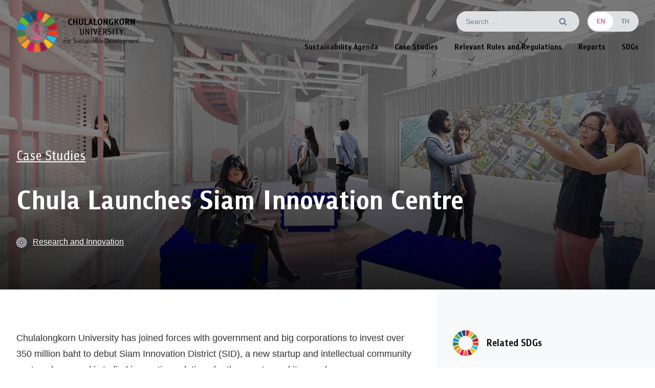

--- FILE ---
content_type: text/html; charset=UTF-8
request_url: http://www.sustainability.chula.ac.th/report/482/
body_size: 175041
content:

<!doctype html>
<html lang="en-US" class="no-js" itemtype="https://schema.org/Blog" itemscope>
<head><meta charset="UTF-8"><script>if(navigator.userAgent.match(/MSIE|Internet Explorer/i)||navigator.userAgent.match(/Trident\/7\..*?rv:11/i)){var href=document.location.href;if(!href.match(/[?&]nowprocket/)){if(href.indexOf("?")==-1){if(href.indexOf("#")==-1){document.location.href=href+"?nowprocket=1"}else{document.location.href=href.replace("#","?nowprocket=1#")}}else{if(href.indexOf("#")==-1){document.location.href=href+"&nowprocket=1"}else{document.location.href=href.replace("#","&nowprocket=1#")}}}}</script><script>(()=>{class RocketLazyLoadScripts{constructor(){this.v="2.0.4",this.userEvents=["keydown","keyup","mousedown","mouseup","mousemove","mouseover","mouseout","touchmove","touchstart","touchend","touchcancel","wheel","click","dblclick","input"],this.attributeEvents=["onblur","onclick","oncontextmenu","ondblclick","onfocus","onmousedown","onmouseenter","onmouseleave","onmousemove","onmouseout","onmouseover","onmouseup","onmousewheel","onscroll","onsubmit"]}async t(){this.i(),this.o(),/iP(ad|hone)/.test(navigator.userAgent)&&this.h(),this.u(),this.l(this),this.m(),this.k(this),this.p(this),this._(),await Promise.all([this.R(),this.L()]),this.lastBreath=Date.now(),this.S(this),this.P(),this.D(),this.O(),this.M(),await this.C(this.delayedScripts.normal),await this.C(this.delayedScripts.defer),await this.C(this.delayedScripts.async),await this.T(),await this.F(),await this.j(),await this.A(),window.dispatchEvent(new Event("rocket-allScriptsLoaded")),this.everythingLoaded=!0,this.lastTouchEnd&&await new Promise(t=>setTimeout(t,500-Date.now()+this.lastTouchEnd)),this.I(),this.H(),this.U(),this.W()}i(){this.CSPIssue=sessionStorage.getItem("rocketCSPIssue"),document.addEventListener("securitypolicyviolation",t=>{this.CSPIssue||"script-src-elem"!==t.violatedDirective||"data"!==t.blockedURI||(this.CSPIssue=!0,sessionStorage.setItem("rocketCSPIssue",!0))},{isRocket:!0})}o(){window.addEventListener("pageshow",t=>{this.persisted=t.persisted,this.realWindowLoadedFired=!0},{isRocket:!0}),window.addEventListener("pagehide",()=>{this.onFirstUserAction=null},{isRocket:!0})}h(){let t;function e(e){t=e}window.addEventListener("touchstart",e,{isRocket:!0}),window.addEventListener("touchend",function i(o){o.changedTouches[0]&&t.changedTouches[0]&&Math.abs(o.changedTouches[0].pageX-t.changedTouches[0].pageX)<10&&Math.abs(o.changedTouches[0].pageY-t.changedTouches[0].pageY)<10&&o.timeStamp-t.timeStamp<200&&(window.removeEventListener("touchstart",e,{isRocket:!0}),window.removeEventListener("touchend",i,{isRocket:!0}),"INPUT"===o.target.tagName&&"text"===o.target.type||(o.target.dispatchEvent(new TouchEvent("touchend",{target:o.target,bubbles:!0})),o.target.dispatchEvent(new MouseEvent("mouseover",{target:o.target,bubbles:!0})),o.target.dispatchEvent(new PointerEvent("click",{target:o.target,bubbles:!0,cancelable:!0,detail:1,clientX:o.changedTouches[0].clientX,clientY:o.changedTouches[0].clientY})),event.preventDefault()))},{isRocket:!0})}q(t){this.userActionTriggered||("mousemove"!==t.type||this.firstMousemoveIgnored?"keyup"===t.type||"mouseover"===t.type||"mouseout"===t.type||(this.userActionTriggered=!0,this.onFirstUserAction&&this.onFirstUserAction()):this.firstMousemoveIgnored=!0),"click"===t.type&&t.preventDefault(),t.stopPropagation(),t.stopImmediatePropagation(),"touchstart"===this.lastEvent&&"touchend"===t.type&&(this.lastTouchEnd=Date.now()),"click"===t.type&&(this.lastTouchEnd=0),this.lastEvent=t.type,t.composedPath&&t.composedPath()[0].getRootNode()instanceof ShadowRoot&&(t.rocketTarget=t.composedPath()[0]),this.savedUserEvents.push(t)}u(){this.savedUserEvents=[],this.userEventHandler=this.q.bind(this),this.userEvents.forEach(t=>window.addEventListener(t,this.userEventHandler,{passive:!1,isRocket:!0})),document.addEventListener("visibilitychange",this.userEventHandler,{isRocket:!0})}U(){this.userEvents.forEach(t=>window.removeEventListener(t,this.userEventHandler,{passive:!1,isRocket:!0})),document.removeEventListener("visibilitychange",this.userEventHandler,{isRocket:!0}),this.savedUserEvents.forEach(t=>{(t.rocketTarget||t.target).dispatchEvent(new window[t.constructor.name](t.type,t))})}m(){const t="return false",e=Array.from(this.attributeEvents,t=>"data-rocket-"+t),i="["+this.attributeEvents.join("],[")+"]",o="[data-rocket-"+this.attributeEvents.join("],[data-rocket-")+"]",s=(e,i,o)=>{o&&o!==t&&(e.setAttribute("data-rocket-"+i,o),e["rocket"+i]=new Function("event",o),e.setAttribute(i,t))};new MutationObserver(t=>{for(const n of t)"attributes"===n.type&&(n.attributeName.startsWith("data-rocket-")||this.everythingLoaded?n.attributeName.startsWith("data-rocket-")&&this.everythingLoaded&&this.N(n.target,n.attributeName.substring(12)):s(n.target,n.attributeName,n.target.getAttribute(n.attributeName))),"childList"===n.type&&n.addedNodes.forEach(t=>{if(t.nodeType===Node.ELEMENT_NODE)if(this.everythingLoaded)for(const i of[t,...t.querySelectorAll(o)])for(const t of i.getAttributeNames())e.includes(t)&&this.N(i,t.substring(12));else for(const e of[t,...t.querySelectorAll(i)])for(const t of e.getAttributeNames())this.attributeEvents.includes(t)&&s(e,t,e.getAttribute(t))})}).observe(document,{subtree:!0,childList:!0,attributeFilter:[...this.attributeEvents,...e]})}I(){this.attributeEvents.forEach(t=>{document.querySelectorAll("[data-rocket-"+t+"]").forEach(e=>{this.N(e,t)})})}N(t,e){const i=t.getAttribute("data-rocket-"+e);i&&(t.setAttribute(e,i),t.removeAttribute("data-rocket-"+e))}k(t){Object.defineProperty(HTMLElement.prototype,"onclick",{get(){return this.rocketonclick||null},set(e){this.rocketonclick=e,this.setAttribute(t.everythingLoaded?"onclick":"data-rocket-onclick","this.rocketonclick(event)")}})}S(t){function e(e,i){let o=e[i];e[i]=null,Object.defineProperty(e,i,{get:()=>o,set(s){t.everythingLoaded?o=s:e["rocket"+i]=o=s}})}e(document,"onreadystatechange"),e(window,"onload"),e(window,"onpageshow");try{Object.defineProperty(document,"readyState",{get:()=>t.rocketReadyState,set(e){t.rocketReadyState=e},configurable:!0}),document.readyState="loading"}catch(t){console.log("WPRocket DJE readyState conflict, bypassing")}}l(t){this.originalAddEventListener=EventTarget.prototype.addEventListener,this.originalRemoveEventListener=EventTarget.prototype.removeEventListener,this.savedEventListeners=[],EventTarget.prototype.addEventListener=function(e,i,o){o&&o.isRocket||!t.B(e,this)&&!t.userEvents.includes(e)||t.B(e,this)&&!t.userActionTriggered||e.startsWith("rocket-")||t.everythingLoaded?t.originalAddEventListener.call(this,e,i,o):(t.savedEventListeners.push({target:this,remove:!1,type:e,func:i,options:o}),"mouseenter"!==e&&"mouseleave"!==e||t.originalAddEventListener.call(this,e,t.savedUserEvents.push,o))},EventTarget.prototype.removeEventListener=function(e,i,o){o&&o.isRocket||!t.B(e,this)&&!t.userEvents.includes(e)||t.B(e,this)&&!t.userActionTriggered||e.startsWith("rocket-")||t.everythingLoaded?t.originalRemoveEventListener.call(this,e,i,o):t.savedEventListeners.push({target:this,remove:!0,type:e,func:i,options:o})}}J(t,e){this.savedEventListeners=this.savedEventListeners.filter(i=>{let o=i.type,s=i.target||window;return e!==o||t!==s||(this.B(o,s)&&(i.type="rocket-"+o),this.$(i),!1)})}H(){EventTarget.prototype.addEventListener=this.originalAddEventListener,EventTarget.prototype.removeEventListener=this.originalRemoveEventListener,this.savedEventListeners.forEach(t=>this.$(t))}$(t){t.remove?this.originalRemoveEventListener.call(t.target,t.type,t.func,t.options):this.originalAddEventListener.call(t.target,t.type,t.func,t.options)}p(t){let e;function i(e){return t.everythingLoaded?e:e.split(" ").map(t=>"load"===t||t.startsWith("load.")?"rocket-jquery-load":t).join(" ")}function o(o){function s(e){const s=o.fn[e];o.fn[e]=o.fn.init.prototype[e]=function(){return this[0]===window&&t.userActionTriggered&&("string"==typeof arguments[0]||arguments[0]instanceof String?arguments[0]=i(arguments[0]):"object"==typeof arguments[0]&&Object.keys(arguments[0]).forEach(t=>{const e=arguments[0][t];delete arguments[0][t],arguments[0][i(t)]=e})),s.apply(this,arguments),this}}if(o&&o.fn&&!t.allJQueries.includes(o)){const e={DOMContentLoaded:[],"rocket-DOMContentLoaded":[]};for(const t in e)document.addEventListener(t,()=>{e[t].forEach(t=>t())},{isRocket:!0});o.fn.ready=o.fn.init.prototype.ready=function(i){function s(){parseInt(o.fn.jquery)>2?setTimeout(()=>i.bind(document)(o)):i.bind(document)(o)}return"function"==typeof i&&(t.realDomReadyFired?!t.userActionTriggered||t.fauxDomReadyFired?s():e["rocket-DOMContentLoaded"].push(s):e.DOMContentLoaded.push(s)),o([])},s("on"),s("one"),s("off"),t.allJQueries.push(o)}e=o}t.allJQueries=[],o(window.jQuery),Object.defineProperty(window,"jQuery",{get:()=>e,set(t){o(t)}})}P(){const t=new Map;document.write=document.writeln=function(e){const i=document.currentScript,o=document.createRange(),s=i.parentElement;let n=t.get(i);void 0===n&&(n=i.nextSibling,t.set(i,n));const c=document.createDocumentFragment();o.setStart(c,0),c.appendChild(o.createContextualFragment(e)),s.insertBefore(c,n)}}async R(){return new Promise(t=>{this.userActionTriggered?t():this.onFirstUserAction=t})}async L(){return new Promise(t=>{document.addEventListener("DOMContentLoaded",()=>{this.realDomReadyFired=!0,t()},{isRocket:!0})})}async j(){return this.realWindowLoadedFired?Promise.resolve():new Promise(t=>{window.addEventListener("load",t,{isRocket:!0})})}M(){this.pendingScripts=[];this.scriptsMutationObserver=new MutationObserver(t=>{for(const e of t)e.addedNodes.forEach(t=>{"SCRIPT"!==t.tagName||t.noModule||t.isWPRocket||this.pendingScripts.push({script:t,promise:new Promise(e=>{const i=()=>{const i=this.pendingScripts.findIndex(e=>e.script===t);i>=0&&this.pendingScripts.splice(i,1),e()};t.addEventListener("load",i,{isRocket:!0}),t.addEventListener("error",i,{isRocket:!0}),setTimeout(i,1e3)})})})}),this.scriptsMutationObserver.observe(document,{childList:!0,subtree:!0})}async F(){await this.X(),this.pendingScripts.length?(await this.pendingScripts[0].promise,await this.F()):this.scriptsMutationObserver.disconnect()}D(){this.delayedScripts={normal:[],async:[],defer:[]},document.querySelectorAll("script[type$=rocketlazyloadscript]").forEach(t=>{t.hasAttribute("data-rocket-src")?t.hasAttribute("async")&&!1!==t.async?this.delayedScripts.async.push(t):t.hasAttribute("defer")&&!1!==t.defer||"module"===t.getAttribute("data-rocket-type")?this.delayedScripts.defer.push(t):this.delayedScripts.normal.push(t):this.delayedScripts.normal.push(t)})}async _(){await this.L();let t=[];document.querySelectorAll("script[type$=rocketlazyloadscript][data-rocket-src]").forEach(e=>{let i=e.getAttribute("data-rocket-src");if(i&&!i.startsWith("data:")){i.startsWith("//")&&(i=location.protocol+i);try{const o=new URL(i).origin;o!==location.origin&&t.push({src:o,crossOrigin:e.crossOrigin||"module"===e.getAttribute("data-rocket-type")})}catch(t){}}}),t=[...new Map(t.map(t=>[JSON.stringify(t),t])).values()],this.Y(t,"preconnect")}async G(t){if(await this.K(),!0!==t.noModule||!("noModule"in HTMLScriptElement.prototype))return new Promise(e=>{let i;function o(){(i||t).setAttribute("data-rocket-status","executed"),e()}try{if(navigator.userAgent.includes("Firefox/")||""===navigator.vendor||this.CSPIssue)i=document.createElement("script"),[...t.attributes].forEach(t=>{let e=t.nodeName;"type"!==e&&("data-rocket-type"===e&&(e="type"),"data-rocket-src"===e&&(e="src"),i.setAttribute(e,t.nodeValue))}),t.text&&(i.text=t.text),t.nonce&&(i.nonce=t.nonce),i.hasAttribute("src")?(i.addEventListener("load",o,{isRocket:!0}),i.addEventListener("error",()=>{i.setAttribute("data-rocket-status","failed-network"),e()},{isRocket:!0}),setTimeout(()=>{i.isConnected||e()},1)):(i.text=t.text,o()),i.isWPRocket=!0,t.parentNode.replaceChild(i,t);else{const i=t.getAttribute("data-rocket-type"),s=t.getAttribute("data-rocket-src");i?(t.type=i,t.removeAttribute("data-rocket-type")):t.removeAttribute("type"),t.addEventListener("load",o,{isRocket:!0}),t.addEventListener("error",i=>{this.CSPIssue&&i.target.src.startsWith("data:")?(console.log("WPRocket: CSP fallback activated"),t.removeAttribute("src"),this.G(t).then(e)):(t.setAttribute("data-rocket-status","failed-network"),e())},{isRocket:!0}),s?(t.fetchPriority="high",t.removeAttribute("data-rocket-src"),t.src=s):t.src="data:text/javascript;base64,"+window.btoa(unescape(encodeURIComponent(t.text)))}}catch(i){t.setAttribute("data-rocket-status","failed-transform"),e()}});t.setAttribute("data-rocket-status","skipped")}async C(t){const e=t.shift();return e?(e.isConnected&&await this.G(e),this.C(t)):Promise.resolve()}O(){this.Y([...this.delayedScripts.normal,...this.delayedScripts.defer,...this.delayedScripts.async],"preload")}Y(t,e){this.trash=this.trash||[];let i=!0;var o=document.createDocumentFragment();t.forEach(t=>{const s=t.getAttribute&&t.getAttribute("data-rocket-src")||t.src;if(s&&!s.startsWith("data:")){const n=document.createElement("link");n.href=s,n.rel=e,"preconnect"!==e&&(n.as="script",n.fetchPriority=i?"high":"low"),t.getAttribute&&"module"===t.getAttribute("data-rocket-type")&&(n.crossOrigin=!0),t.crossOrigin&&(n.crossOrigin=t.crossOrigin),t.integrity&&(n.integrity=t.integrity),t.nonce&&(n.nonce=t.nonce),o.appendChild(n),this.trash.push(n),i=!1}}),document.head.appendChild(o)}W(){this.trash.forEach(t=>t.remove())}async T(){try{document.readyState="interactive"}catch(t){}this.fauxDomReadyFired=!0;try{await this.K(),this.J(document,"readystatechange"),document.dispatchEvent(new Event("rocket-readystatechange")),await this.K(),document.rocketonreadystatechange&&document.rocketonreadystatechange(),await this.K(),this.J(document,"DOMContentLoaded"),document.dispatchEvent(new Event("rocket-DOMContentLoaded")),await this.K(),this.J(window,"DOMContentLoaded"),window.dispatchEvent(new Event("rocket-DOMContentLoaded"))}catch(t){console.error(t)}}async A(){try{document.readyState="complete"}catch(t){}try{await this.K(),this.J(document,"readystatechange"),document.dispatchEvent(new Event("rocket-readystatechange")),await this.K(),document.rocketonreadystatechange&&document.rocketonreadystatechange(),await this.K(),this.J(window,"load"),window.dispatchEvent(new Event("rocket-load")),await this.K(),window.rocketonload&&window.rocketonload(),await this.K(),this.allJQueries.forEach(t=>t(window).trigger("rocket-jquery-load")),await this.K(),this.J(window,"pageshow");const t=new Event("rocket-pageshow");t.persisted=this.persisted,window.dispatchEvent(t),await this.K(),window.rocketonpageshow&&window.rocketonpageshow({persisted:this.persisted})}catch(t){console.error(t)}}async K(){Date.now()-this.lastBreath>45&&(await this.X(),this.lastBreath=Date.now())}async X(){return document.hidden?new Promise(t=>setTimeout(t)):new Promise(t=>requestAnimationFrame(t))}B(t,e){return e===document&&"readystatechange"===t||(e===document&&"DOMContentLoaded"===t||(e===window&&"DOMContentLoaded"===t||(e===window&&"load"===t||e===window&&"pageshow"===t)))}static run(){(new RocketLazyLoadScripts).t()}}RocketLazyLoadScripts.run()})();</script>
	
	<meta name="viewport" content="width=device-width, initial-scale=1, minimum-scale=1">
	<meta name='robots' content='index, follow, max-image-preview:large, max-snippet:-1, max-video-preview:-1' />
	<style></style>
	
	<!-- This site is optimized with the Yoast SEO plugin v26.2 - https://yoast.com/wordpress/plugins/seo/ -->
	<title>Chula Launches Siam Innovation Centre &#8211; Chulalongkorn University For Sustainable Development</title>
<style id="wpr-usedcss">img:is([sizes=auto i],[sizes^="auto," i]){contain-intrinsic-size:3000px 1500px}:root{--wp--preset--aspect-ratio--square:1;--wp--preset--aspect-ratio--4-3:4/3;--wp--preset--aspect-ratio--3-4:3/4;--wp--preset--aspect-ratio--3-2:3/2;--wp--preset--aspect-ratio--2-3:2/3;--wp--preset--aspect-ratio--16-9:16/9;--wp--preset--aspect-ratio--9-16:9/16;--wp--preset--color--black:#000000;--wp--preset--color--cyan-bluish-gray:#abb8c3;--wp--preset--color--white:#ffffff;--wp--preset--color--pale-pink:#f78da7;--wp--preset--color--vivid-red:#cf2e2e;--wp--preset--color--luminous-vivid-orange:#ff6900;--wp--preset--color--luminous-vivid-amber:#fcb900;--wp--preset--color--light-green-cyan:#7bdcb5;--wp--preset--color--vivid-green-cyan:#00d084;--wp--preset--color--pale-cyan-blue:#8ed1fc;--wp--preset--color--vivid-cyan-blue:#0693e3;--wp--preset--color--vivid-purple:#9b51e0;--wp--preset--color--theme-palette-1:var(--global-palette1);--wp--preset--color--theme-palette-2:var(--global-palette2);--wp--preset--color--theme-palette-3:var(--global-palette3);--wp--preset--color--theme-palette-4:var(--global-palette4);--wp--preset--color--theme-palette-5:var(--global-palette5);--wp--preset--color--theme-palette-6:var(--global-palette6);--wp--preset--color--theme-palette-7:var(--global-palette7);--wp--preset--color--theme-palette-8:var(--global-palette8);--wp--preset--color--theme-palette-9:var(--global-palette9);--wp--preset--gradient--vivid-cyan-blue-to-vivid-purple:linear-gradient(135deg,rgba(6, 147, 227, 1) 0%,rgb(155, 81, 224) 100%);--wp--preset--gradient--light-green-cyan-to-vivid-green-cyan:linear-gradient(135deg,rgb(122, 220, 180) 0%,rgb(0, 208, 130) 100%);--wp--preset--gradient--luminous-vivid-amber-to-luminous-vivid-orange:linear-gradient(135deg,rgba(252, 185, 0, 1) 0%,rgba(255, 105, 0, 1) 100%);--wp--preset--gradient--luminous-vivid-orange-to-vivid-red:linear-gradient(135deg,rgba(255, 105, 0, 1) 0%,rgb(207, 46, 46) 100%);--wp--preset--gradient--very-light-gray-to-cyan-bluish-gray:linear-gradient(135deg,rgb(238, 238, 238) 0%,rgb(169, 184, 195) 100%);--wp--preset--gradient--cool-to-warm-spectrum:linear-gradient(135deg,rgb(74, 234, 220) 0%,rgb(151, 120, 209) 20%,rgb(207, 42, 186) 40%,rgb(238, 44, 130) 60%,rgb(251, 105, 98) 80%,rgb(254, 248, 76) 100%);--wp--preset--gradient--blush-light-purple:linear-gradient(135deg,rgb(255, 206, 236) 0%,rgb(152, 150, 240) 100%);--wp--preset--gradient--blush-bordeaux:linear-gradient(135deg,rgb(254, 205, 165) 0%,rgb(254, 45, 45) 50%,rgb(107, 0, 62) 100%);--wp--preset--gradient--luminous-dusk:linear-gradient(135deg,rgb(255, 203, 112) 0%,rgb(199, 81, 192) 50%,rgb(65, 88, 208) 100%);--wp--preset--gradient--pale-ocean:linear-gradient(135deg,rgb(255, 245, 203) 0%,rgb(182, 227, 212) 50%,rgb(51, 167, 181) 100%);--wp--preset--gradient--electric-grass:linear-gradient(135deg,rgb(202, 248, 128) 0%,rgb(113, 206, 126) 100%);--wp--preset--gradient--midnight:linear-gradient(135deg,rgb(2, 3, 129) 0%,rgb(40, 116, 252) 100%);--wp--preset--font-size--small:var(--global-font-size-small);--wp--preset--font-size--medium:var(--global-font-size-medium);--wp--preset--font-size--large:var(--global-font-size-large);--wp--preset--font-size--x-large:42px;--wp--preset--font-size--larger:var(--global-font-size-larger);--wp--preset--font-size--xxlarge:var(--global-font-size-xxlarge);--wp--preset--spacing--20:0.44rem;--wp--preset--spacing--30:0.67rem;--wp--preset--spacing--40:1rem;--wp--preset--spacing--50:1.5rem;--wp--preset--spacing--60:2.25rem;--wp--preset--spacing--70:3.38rem;--wp--preset--spacing--80:5.06rem;--wp--preset--shadow--natural:6px 6px 9px rgba(0, 0, 0, .2);--wp--preset--shadow--deep:12px 12px 50px rgba(0, 0, 0, .4);--wp--preset--shadow--sharp:6px 6px 0px rgba(0, 0, 0, .2);--wp--preset--shadow--outlined:6px 6px 0px -3px rgba(255, 255, 255, 1),6px 6px rgba(0, 0, 0, 1);--wp--preset--shadow--crisp:6px 6px 0px rgba(0, 0, 0, 1)}:where(.is-layout-flex){gap:.5em}:where(.is-layout-grid){gap:.5em}:where(.wp-block-post-template.is-layout-flex){gap:1.25em}:where(.wp-block-post-template.is-layout-grid){gap:1.25em}:where(.wp-block-columns.is-layout-flex){gap:2em}:where(.wp-block-columns.is-layout-grid){gap:2em}:root :where(.wp-block-pullquote){font-size:1.5em;line-height:1.6}html{line-height:1.15;-webkit-text-size-adjust:100%}body{margin:0}main{display:block;min-width:0}h1{font-size:2em;margin:.67em 0}a{background-color:transparent}img{border-style:none}button,input,select,textarea{font-size:100%;margin:0}button,input{overflow:visible}[type=button]::-moz-focus-inner,[type=submit]::-moz-focus-inner,button::-moz-focus-inner{border-style:none;padding:0}[type=button]:-moz-focusring,[type=submit]:-moz-focusring,button:-moz-focusring{outline:ButtonText dotted 1px}textarea{overflow:auto}[type=checkbox]{box-sizing:border-box;padding:0}[type=number]::-webkit-inner-spin-button,[type=number]::-webkit-outer-spin-button{height:auto}[type=search]{-webkit-appearance:textfield;outline-offset:-2px}[type=search]::-webkit-search-decoration{-webkit-appearance:none}::-webkit-file-upload-button{-webkit-appearance:button;font:inherit}[hidden]{display:none}:root{--global-gray-400:#CBD5E0;--global-gray-500:#A0AEC0;--global-xs-spacing:1em;--global-sm-spacing:1.5rem;--global-md-spacing:2rem;--global-lg-spacing:2.5em;--global-xl-spacing:3.5em;--global-xxl-spacing:5rem;--global-edge-spacing:1.5rem;--global-boxed-spacing:2rem;--global-font-size-small:clamp(0.8rem, 0.73rem + 0.217vw, 0.9rem);--global-font-size-medium:clamp(1.1rem, 0.995rem + 0.326vw, 1.25rem);--global-font-size-large:clamp(1.75rem, 1.576rem + 0.543vw, 2rem);--global-font-size-larger:clamp(2rem, 1.6rem + 1vw, 2.5rem);--global-font-size-xxlarge:clamp(2.25rem, 1.728rem + 1.63vw, 3rem)}h1,h3,h4{padding:0;margin:0}h1 a,h3 a,h4 a{color:inherit;text-decoration:none}em{font-style:italic}html{box-sizing:border-box}*,::after,::before{box-sizing:inherit}ul{margin:0 0 1.5em 1.5em;padding:0}ul{list-style:disc}li>ul{margin-bottom:0;margin-left:1.5em}img{display:block;height:auto;max-width:100%}figure{margin:.5em 0}a{color:var(--global-palette-highlight);transition:all .1s linear}a:active,a:focus,a:hover{color:var(--global-palette-highlight-alt)}a:active,a:hover{outline:0}.screen-reader-text{clip:rect(1px,1px,1px,1px);position:absolute!important;height:1px;width:1px;overflow:hidden;word-wrap:normal!important}.screen-reader-text:focus{background-color:#f1f1f1;border-radius:3px;box-shadow:0 0 2px 2px rgba(0,0,0,.6);clip:auto!important;color:#21759b;display:block;font-size:.875rem;font-weight:700;height:auto;left:5px;line-height:normal;padding:15px 23px 14px;text-decoration:none;top:5px;width:auto;z-index:100000}:where(html:not(.no-js)) .hide-focus-outline :focus{outline:0}#primary[tabindex="-1"]:focus{outline:0}textarea{width:100%}input[type=number],input[type=search],input[type=text],input[type=time],input[type=url],textarea{-webkit-appearance:none;color:var(--global-palette5);border:1px solid var(--global-gray-400);border-radius:3px;padding:.4em .5em;max-width:100%;background:var(--global-palette9);box-shadow:0 0 0 -7px transparent}::-webkit-input-placeholder{color:var(--global-palette6)}::-moz-placeholder{color:var(--global-palette6);opacity:1}::placeholder{color:var(--global-palette6)}input[type=number]:focus,input[type=search]:focus,input[type=text]:focus,input[type=time]:focus,input[type=url]:focus,textarea:focus{color:var(--global-palette3);border-color:var(--global-palette6);outline:0;box-shadow:0 5px 15px -7px rgba(0,0,0,.1)}select{border:1px solid var(--global-gray-400);background-size:16px 100%;padding:.2em 35px .2em .5em;background:var(--global-palette9) url([data-uri]) no-repeat 98% 50%;-moz-appearance:none;-webkit-appearance:none;appearance:none;box-shadow:none;outline:0;box-shadow:0 0 0 -7px transparent}select::-ms-expand{display:none}select:focus{color:var(--global-palette3);border-color:var(--global-palette6);background-color:var(--global-palette9);box-shadow:0 5px 15px -7px rgba(0,0,0,.1);outline:0}.search-form{position:relative}.search-form input.search-field,.search-form input[type=search]{padding-right:60px;width:100%}.search-form .search-submit[type=submit]{top:0;right:0;bottom:0;position:absolute;color:transparent;background:0 0;z-index:2;width:50px;border:0;padding:8px 12px 7px;border-radius:0;box-shadow:none;overflow:hidden}.search-form .search-submit[type=submit]:focus,.search-form .search-submit[type=submit]:hover{color:transparent;background:0 0;box-shadow:none}.search-form .kadence-search-icon-wrap{position:absolute;right:0;top:0;height:100%;width:50px;padding:0;text-align:center;background:0 0;z-index:3;cursor:pointer;pointer-events:none;color:var(--global-palette6);text-shadow:none;display:flex;align-items:center;justify-content:center}.search-form .search-submit[type=submit]:hover~.kadence-search-icon-wrap{color:var(--global-palette4)}.button,button,input[type=button],input[type=submit]{border-radius:3px;background:var(--global-palette-btn-bg);color:var(--global-palette-btn);padding:.4em 1em;border:0;font-size:1.125rem;line-height:1.6;display:inline-block;font-family:inherit;cursor:pointer;text-decoration:none;transition:all .2s ease;box-shadow:0 0 0 -7px transparent}.button:visited,button:visited,input[type=button]:visited,input[type=submit]:visited{background:var(--global-palette-btn-bg);color:var(--global-palette-btn)}.button:active,.button:focus,.button:hover,button:active,button:focus,button:hover,input[type=button]:active,input[type=button]:focus,input[type=button]:hover,input[type=submit]:active,input[type=submit]:focus,input[type=submit]:hover{color:var(--global-palette-btn-hover);background:var(--global-palette-btn-bg-hover);box-shadow:0 15px 25px -7px rgba(0,0,0,.1)}.button.disabled,.button:disabled,button.disabled,button:disabled,input[type=button].disabled,input[type=button]:disabled,input[type=submit].disabled,input[type=submit]:disabled{cursor:not-allowed;opacity:.5}.kadence-svg-iconset{display:inline-flex;align-self:center}.kadence-svg-iconset svg{height:1em;width:1em}.kt-clear::after,.kt-clear::before{content:' ';display:table}.kt-clear::after{clear:both}.body{overflow-x:hidden}.scroll a *,a.scroll *{pointer-events:none}.site-container{margin:0 auto;padding:0 var(--global-content-edge-padding)}#kt-scroll-up,#kt-scroll-up-reader{position:fixed;-webkit-transform:translateY(40px);transform:translateY(40px);transition:all .2s ease;opacity:0;z-index:1000;display:flex;cursor:pointer}#kt-scroll-up *,#kt-scroll-up-reader *{pointer-events:none}#kt-scroll-up.scroll-visible{-webkit-transform:translateY(0);transform:translateY(0);opacity:1}#kt-scroll-up-reader{-webkit-transform:translateY(0);transform:translateY(0);transition:all 0s ease}#kt-scroll-up-reader:not(:focus){clip:rect(1px,1px,1px,1px);height:1px;width:1px;overflow:hidden;word-wrap:normal!important}#kt-scroll-up-reader:focus{-webkit-transform:translateY(0);transform:translateY(0);opacity:1;box-shadow:none;z-index:1001}@media screen and (max-width:719px){.vs-sm-false{display:none!important}}@media screen and (min-width:1025px){#secondary{grid-column:2;grid-row:1;min-width:0}.vs-lg-false{display:none!important}}#wrapper{overflow:hidden;overflow:clip}.kadence-scrollbar-fixer{margin-right:var(--scrollbar-offset,unset)}.kadence-scrollbar-fixer .item-is-fixed{right:var(--scrollbar-offset,0)}body.footer-on-bottom #wrapper{min-height:100vh;display:flex;flex-direction:column}body.footer-on-bottom.admin-bar #wrapper{min-height:calc(100vh - 32px)}body.footer-on-bottom #inner-wrap{flex:1 0 auto}:root{--global-palette1:#de5c8e;--global-palette2:#b43b6b;--global-palette3:#000000;--global-palette4:#2D3748;--global-palette5:#4A5568;--global-palette6:#718096;--global-palette7:#EDF2F7;--global-palette8:#F7FAFC;--global-palette9:#ffffff;--global-palette9rgb:255,255,255;--global-palette-highlight:#de5c8e;--global-palette-highlight-alt:#b43b6b;--global-palette-highlight-alt2:var(--global-palette9);--global-palette-btn-bg:var(--global-palette1);--global-palette-btn-bg-hover:var(--global-palette2);--global-palette-btn:var(--global-palette9);--global-palette-btn-hover:var(--global-palette9);--global-body-font-family:-apple-system,BlinkMacSystemFont,"Segoe UI",Roboto,Oxygen-Sans,Ubuntu,Cantarell,"Helvetica Neue",sans-serif,"Apple Color Emoji","Segoe UI Emoji","Segoe UI Symbol";--global-heading-font-family:inherit;--global-primary-nav-font-family:inherit;--global-fallback-font:sans-serif;--global-display-fallback-font:sans-serif;--global-content-width:1200px;--global-content-wide-width:calc(1200px + 230px);--global-content-narrow-width:768px;--global-content-edge-padding:1.5rem;--global-content-boxed-padding:0rem;--global-calc-content-width:calc(1200px - var(--global-content-edge-padding) - var(--global-content-edge-padding) );--wp--style--global--content-size:var(--global-calc-content-width)}.wp-site-blocks{--global-vw:calc( 100vw - ( 0.5 * var(--scrollbar-offset)))}body{background:var(--global-palette9)}body,input,select,textarea{font-style:normal;font-weight:400;font-size:1.125rem;line-height:1.75;font-family:var(--global-body-font-family);color:#333}h1,h3,h4{font-family:var(--global-heading-font-family)}h1{font-style:normal;font-weight:700;font-size:56px;line-height:1.375;color:var(--global-palette3)}h3{font-style:normal;font-weight:700;font-size:28px;line-height:1.5;color:var(--global-palette3)}h4{font-style:normal;font-weight:700;font-size:24px;line-height:1.5;color:var(--global-palette4)}.site-container{max-width:var(--global-content-width)}.button,button,input[type=button],input[type=submit]{box-shadow:0 0 0 -7px transparent}.button:active,.button:focus,.button:hover,button:active,button:focus,button:hover,input[type=button]:active,input[type=button]:focus,input[type=button]:hover,input[type=submit]:active,input[type=submit]:focus,input[type=submit]:hover{box-shadow:0 15px 25px -7px rgba(0,0,0,.1)}.wp-site-blocks #mobile-header{display:block}.wp-site-blocks #main-header{display:none}@media all and (min-width:992px){.wp-site-blocks #mobile-header{display:none}.wp-site-blocks #main-header{display:block}.transparent-header #masthead{position:absolute;left:0;right:0;z-index:100}.transparent-header.kadence-scrollbar-fixer #masthead{right:var(--scrollbar-offset,0)}.transparent-header #masthead,.transparent-header .site-main-header-wrap .site-header-row-container-inner{background:0 0}}.site-branding a.brand img{max-width:240px}.site-branding{padding:0}#masthead,#masthead .kadence-sticky-header.item-is-fixed:not(.item-at-start):not(.site-header-row-container):not(.site-main-header-wrap),#masthead .kadence-sticky-header.item-is-fixed:not(.item-at-start)>.site-header-row-container-inner{background:#fff}.site-main-header-inner-wrap{min-height:124px}@media all and (max-width:991px){.mobile-transparent-header #masthead{position:absolute;left:0;right:0;z-index:100}.kadence-scrollbar-fixer.mobile-transparent-header #masthead{right:var(--scrollbar-offset,0)}.mobile-transparent-header #masthead,.mobile-transparent-header .site-main-header-wrap .site-header-row-container-inner{background:0 0}.site-branding a.brand img{max-width:240px}.site-main-header-inner-wrap{min-height:124px}}.header-navigation[class*=header-navigation-style-underline] .header-menu-container.primary-menu-container>ul>li>a:after{width:calc(100% - 0em)}.main-navigation .primary-menu-container>ul>li.menu-item>a{padding-left:calc(0em / 2);padding-right:calc(0em / 2);padding-top:.25rem;padding-bottom:.25rem;color:#000}.main-navigation .primary-menu-container>ul>li.menu-item .dropdown-nav-special-toggle{right:calc(0em / 2)}.main-navigation .primary-menu-container>ul li.menu-item>a{font-style:normal;font-weight:700;font-size:1.125rem;line-height:32px}.main-navigation .primary-menu-container>ul>li.menu-item>a:hover{color:#de5c8e}.main-navigation .primary-menu-container>ul>li.menu-item.current-menu-item>a{color:#de5c8e}.header-menu-container ul.menu>li.kadence-menu-mega-enabled>ul>li.menu-item>a,.header-navigation .header-menu-container ul ul li.menu-item{border-bottom:1px solid rgba(255,255,255,.1)}.header-navigation .header-menu-container ul ul li.menu-item>a{width:200px;padding-top:1em;padding-bottom:1em;color:var(--global-palette8);font-size:12px}.header-navigation .header-menu-container ul ul li.menu-item>a:hover{color:var(--global-palette9);background:var(--global-palette4)}.header-navigation .header-menu-container ul ul li.menu-item.current-menu-item>a{color:var(--global-palette9);background:var(--global-palette4)}.mobile-toggle-open-container .menu-toggle-open,.mobile-toggle-open-container .menu-toggle-open:focus{color:var(--global-palette3);padding:.4em .6em;font-style:normal;font-size:1.125rem;line-height:1.5}.mobile-toggle-open-container .menu-toggle-open .menu-toggle-icon{font-size:24px}.mobile-toggle-open-container .menu-toggle-open:focus-visible,.mobile-toggle-open-container .menu-toggle-open:hover{color:var(--global-palette-highlight)}.mobile-navigation ul li{font-style:normal;font-weight:700;font-size:1.125rem;line-height:1.5}.mobile-navigation ul li a{padding-top:.75rem;padding-bottom:.75rem}.mobile-navigation ul li>a{color:var(--global-palette3)}.mobile-navigation ul li.current-menu-item>a{color:var(--global-palette-highlight)}.mobile-navigation ul li:not(.menu-item-has-children) a{border-bottom:1px solid var(--global-palette7)}#mobile-drawer .drawer-inner{background:var(--global-palette9)}#mobile-drawer .drawer-header .drawer-toggle{padding:.6em .15em;font-size:24px}#mobile-drawer .drawer-header .drawer-toggle,#mobile-drawer .drawer-header .drawer-toggle:focus{color:var(--global-palette3)}#mobile-drawer .drawer-header .drawer-toggle:focus:hover,#mobile-drawer .drawer-header .drawer-toggle:hover{color:var(--global-palette1)}.search-toggle-open-container .search-toggle-open{color:var(--global-palette3);font-style:normal;font-size:1.125rem;line-height:1.5}.search-toggle-open-container .search-toggle-open .search-toggle-icon{font-size:1em}.search-toggle-open-container .search-toggle-open:focus,.search-toggle-open-container .search-toggle-open:hover{color:var(--global-palette-highlight)}#search-drawer .drawer-header,#search-drawer .drawer-inner .drawer-content form .kadence-search-icon-wrap,#search-drawer .drawer-inner .drawer-content form input.search-field{color:var(--global-palette3)}#search-drawer .drawer-inner .drawer-content form button[type=submit]:hover~.kadence-search-icon-wrap,#search-drawer .drawer-inner .drawer-content form input.search-field:focus,#search-drawer .drawer-inner .drawer-content form input.search-submit:hover~.kadence-search-icon-wrap{color:var(--global-palette1)}#search-drawer .drawer-inner{background:var(--global-palette9)}.site-middle-footer-inner-wrap{padding-top:80px;padding-bottom:80px;grid-column-gap:32px;grid-row-gap:32px}.site-middle-footer-inner-wrap .widget{margin-bottom:30px}.site-middle-footer-inner-wrap .site-footer-section:not(:last-child):after{right:calc(-32px / 2)}@media all and (max-width:1024px){h1{font-size:48px}h3{font-size:26px}h4{font-size:22px}:root{--global-content-boxed-padding:0rem}.site-middle-footer-inner-wrap{padding-top:64px;padding-bottom:64px}}@media all and (max-width:767px){h1{font-size:40px}h3{font-size:24px}h4{font-size:20px}:root{--global-content-boxed-padding:0rem}.site-branding a.brand img{max-width:180px}.site-main-header-inner-wrap{min-height:92px}.site-middle-footer-inner-wrap{padding-top:48px;padding-bottom:48px}}#colophon .footer-navigation .footer-menu-container>ul>li>a{padding-left:calc(0em / 2);padding-right:calc(0em / 2);padding-top:calc(0em / 2);padding-bottom:calc(0em / 2);color:var(--global-palette3)}#colophon .footer-navigation .footer-menu-container>ul li a:hover{color:var(--global-palette-highlight)}#colophon .footer-navigation .footer-menu-container>ul li.current-menu-item>a{color:var(--global-palette1)}.header-item-search-bar form ::-webkit-input-placeholder{color:currentColor;opacity:.5}.header-item-search-bar form ::placeholder{color:currentColor;opacity:.5}.header-mobile-search-bar form{max-width:calc(100vw - var(--global-sm-spacing) - var(--global-sm-spacing));width:600px}.header-mobile-search-bar form input.search-field{border:1px solid transparent;border-color:var(--global-palette7)}.header-mobile-search-bar form input.search-field:focus{border-color:var(--global-palette1)}#mobile-secondary-site-navigation ul li{font-style:normal;font-size:1.125rem;line-height:1.5}#mobile-secondary-site-navigation ul li a{padding-top:.25rem;padding-bottom:.25rem}#mobile-secondary-site-navigation ul li>a{color:var(--global-palette3)}#mobile-secondary-site-navigation ul li>a:hover{color:var(--global-palette1)}#mobile-secondary-site-navigation ul li.current-menu-item>a{color:var(--global-palette1)}#mobile-secondary-site-navigation ul li:not(.menu-item-has-children) a{border-bottom:1px solid var(--global-palette7)}.slbOverlay,.slbWrap,.slbWrapOuter{position:fixed;top:0;right:0;bottom:0;left:0}.slbOverlay{overflow:hidden;z-index:9999991;background-color:#000;opacity:.7;animation:.5s slbOverlay}.slbWrapOuter{overflow-x:hidden;overflow-y:auto;z-index:9999992}.slbWrap{position:absolute;text-align:center}.slbWrap:before{content:"";display:inline-block;height:100%;vertical-align:middle}.slbContentOuter{position:relative;display:inline-block;vertical-align:middle;margin:0 auto;padding:0 1em;box-sizing:border-box;z-index:9999993;text-align:left;max-width:100%}.slbContent{position:relative}.slbImageWrap{animation:.3s slbEnter;position:relative}.slbImageWrap:after{content:"";position:absolute;left:0;right:0;top:5em;bottom:5em;display:block;z-index:-1;box-shadow:0 .2em 1em rgba(0,0,0,.6);background-color:#fff}.slbDirectionNext .slbImageWrap{animation:.4s slbEnterNext}.slbDirectionPrev .slbImageWrap{animation:.4s slbEnterPrev}.slbImage{width:auto;max-width:100%;height:auto;display:block;line-height:0;box-sizing:border-box;padding:5em 0;margin:0 auto}.slbCaption{display:inline-block;max-width:100%;max-height:3em;word-wrap:normal;position:absolute;left:0;right:0;bottom:0;text-align:left;line-height:18px;color:#f3f3f3;padding:0 0 1em;font-size:16px}.slbArrow,.slbCloseBtn{margin:0;padding:0;border:0;cursor:pointer;background:0 0}.slbArrow::-moz-focus-inner,.slbCloseBtn::-moz-focus-inner{padding:0;border:0}.slbArrow:hover,.slbCloseBtn:hover{opacity:.5;background:0 0}.slbArrow:active,.slbCloseBtn:active{opacity:.8}.slbCloseBtn{animation:.3s slbEnter;font-size:3em;width:1.66667em;height:1.66667em;line-height:1.66667em;position:absolute;right:-.33333em;top:0;color:#fff;color:rgba(255,255,255,.7);text-align:center}.slbLoading .slbCloseBtn{display:none}.slbArrows{position:fixed;top:50%;left:0;right:0}.slbLoading .slbArrows{display:none}.slbArrow{position:absolute;top:50%;margin-top:-5em;width:5em;height:10em;opacity:.7;text-indent:-999em;overflow:hidden}.slbArrow:before{content:"";position:absolute;top:50%;left:50%;margin:-.8em 0 0 -.8em;border:.8em solid transparent}.slbArrow.next{right:0}.slbArrow.next:before{border-left-color:#fff}.slbArrow.prev{left:0}.slbArrow.prev:before{border-right-color:#fff}.slbIframeCont{width:80em;height:0;overflow:hidden;padding-top:56.25%;margin:5em 0;max-width:900px}.slbIframe{position:absolute;top:0;left:0;width:100%;height:100%;box-shadow:0 .2em 1em rgba(0,0,0,.6);background:#000}@keyframes slbOverlay{from{opacity:0}to{opacity:.7}}@keyframes slbEnter{from{opacity:0;transform:translate3d(0,-1em,0)}to{opacity:1;transform:translate3d(0,0,0)}}@keyframes slbEnterNext{from{opacity:0;transform:translate3d(4em,0,0)}to{opacity:1;transform:translate3d(0,0,0)}}@keyframes slbEnterPrev{from{opacity:0;transform:translate3d(-4em,0,0)}to{opacity:1;transform:translate3d(0,0,0)}}.site-branding{max-height:inherit}.site-branding a.brand{display:flex;gap:1em;flex-direction:row;align-items:center;text-decoration:none;color:inherit;max-height:inherit}.site-branding a.brand img{display:block}body:not(.hide-focus-outline) .header-navigation li.menu-item--has-toggle>a:focus .dropdown-nav-toggle{opacity:.2}.wp-site-blocks .nav--toggle-sub .dropdown-nav-special-toggle{position:absolute!important;overflow:hidden;padding:0!important;margin:0!important;margin-right:-.1em!important;border:0!important;width:.9em;top:0;bottom:0;height:auto;border-radius:0;box-shadow:none!important;background:0 0!important;display:block;left:auto;right:.7em;pointer-events:none}.wp-site-blocks .nav--toggle-sub .sub-menu .dropdown-nav-special-toggle{width:2.6em;margin:0!important;right:0}.nav--toggle-sub .dropdown-nav-special-toggle:focus{z-index:10}.nav--toggle-sub .dropdown-nav-toggle{display:block;background:0 0;position:absolute;right:0;top:50%;width:.7em;height:.7em;font-size:inherit;width:.9em;height:.9em;font-size:.9em;display:inline-flex;line-height:inherit;margin:0;padding:0;border:none;border-radius:0;transform:translateY(-50%);overflow:visible;transition:opacity .2s ease}.nav--toggle-sub ul ul .dropdown-nav-toggle{right:.2em}.nav--toggle-sub ul ul .dropdown-nav-toggle .kadence-svg-iconset{transform:rotate(-90deg)}.nav--toggle-sub li.menu-item-has-children{position:relative}.nav-drop-title-wrap{position:relative;padding-right:1em;display:block}.nav--toggle-sub li.menu-item--toggled-on>ul,.nav--toggle-sub li:not(.menu-item--has-toggle):focus>ul,.nav--toggle-sub:not(.click-to-open) li:hover>ul{display:block}.nav--toggle-sub li:not(.menu-item--has-toggle):focus-within>ul{display:block}@media (hover:none){.wp-site-blocks .nav--toggle-sub .menu-item--has-toggle:not(.menu-item--toggled-on) .dropdown-nav-special-toggle{left:0;right:0!important;margin-right:0!important;width:100%;pointer-events:all}.wp-site-blocks .nav--toggle-sub .menu-item--has-toggle:not(.menu-item--toggled-on)>a{pointer-events:none}body{overflow-x:hidden}}.rtl .primary-menu-container>ul>li.menu-item .dropdown-nav-special-toggle{right:auto;left:.7em}.rtl .wp-site-blocks .nav--toggle-sub .sub-menu .dropdown-nav-special-toggle{left:0;right:auto}.wp-site-blocks .nav--toggle-sub .kadence-menu-mega-enabled .sub-menu .dropdown-nav-special-toggle{display:none}.header-navigation[class*=header-navigation-style-underline] .header-menu-container>ul>li>a{position:relative}.header-navigation[class*=header-navigation-style-underline] .header-menu-container>ul>li>a:after{content:"";width:100%;position:absolute;bottom:0;height:2px;right:50%;background:currentColor;transform:scale(0,0) translate(-50%,0);transition:transform .2s ease-in-out,color 0s ease-in-out}.header-navigation[class*=header-navigation-style-underline] .header-menu-container>ul>li>a:hover:after{transform:scale(1,1) translate(50%,0)}.header-navigation[class*=header-navigation-style-underline] .header-menu-container>ul>li.current-menu-item>a:after{transform:scale(1,1) translate(50%,0)}.header-menu-container,.header-navigation{display:flex}.header-navigation li.menu-item>a{display:block;width:100%;text-decoration:none;color:var(--global-palette4);transition:all .2s ease-in-out;transform:translate3d(0,0,0)}.header-navigation li.menu-item>a:focus,.header-navigation li.menu-item>a:hover{color:var(--global-palette-highlight)}.header-navigation ul li.menu-item>a{padding:.6em .5em}.header-navigation ul ul li.menu-item>a{padding:1em}.header-navigation ul ul li.menu-item>a{width:200px}.header-navigation .menu{display:flex;flex-wrap:wrap;justify-content:center;align-items:center;list-style:none;margin:0;padding:0}.menu-toggle-open{display:flex;background:0 0;align-items:center;box-shadow:none}.menu-toggle-open .menu-toggle-label{padding-right:5px}.menu-toggle-open .menu-toggle-icon{display:flex}.menu-toggle-open .menu-toggle-label:empty{padding-right:0}.menu-toggle-open:focus,.menu-toggle-open:hover{border-color:currentColor;background:0 0;box-shadow:none}.menu-toggle-open.menu-toggle-style-default{border:0}.wp-site-blocks .menu-toggle-open{box-shadow:none}.mobile-navigation{width:100%}.mobile-navigation a{display:block;width:100%;text-decoration:none;padding:.6em .5em}.mobile-navigation ul{display:block;list-style:none;margin:0;padding:0}.mobile-navigation ul ul{padding-left:1em;transition:all .2s ease-in-out}.mobile-navigation ul ul ul ul ul ul{padding-left:0}.mobile-navigation ul.has-collapse-sub-nav .sub-menu.show-drawer{display:block}.popup-drawer{position:fixed;display:none;top:0;bottom:0;left:-99999rem;right:99999rem;transition:opacity .25s ease-in,left 0s .25s,right 0s .25s;z-index:100000}.popup-drawer .drawer-overlay{background-color:rgba(0,0,0,.4);position:fixed;top:0;right:0;bottom:0;left:0;opacity:0;transition:opacity .2s ease-in-out}.popup-drawer .drawer-inner{width:100%;transform:translateX(100%);max-width:90%;right:0;top:0;overflow:auto;background:#090c10;color:#fff;bottom:0;opacity:0;position:fixed;box-shadow:0 0 2rem 0 rgba(0,0,0,.1);display:flex;flex-direction:column;transition:transform .3s cubic-bezier(.77,.2,.05,1),opacity .25s cubic-bezier(.77,.2,.05,1)}.popup-drawer .drawer-header{padding:0 1.5em;display:flex;justify-content:flex-end;min-height:calc(1.2em + 24px)}.popup-drawer .drawer-header .drawer-toggle{background:0 0;border:0;font-size:24px;line-height:1;padding:.6em .15em;color:inherit;display:flex;box-shadow:none;border-radius:0}.popup-drawer .drawer-header .drawer-toggle:hover{box-shadow:none}.popup-drawer .drawer-content{padding:0 1.5em 1.5em}.popup-drawer .drawer-header .drawer-toggle{width:1em;position:relative;height:1em;box-sizing:content-box;font-size:24px}.drawer-toggle .toggle-close-bar{width:.75em;height:.08em;background:currentColor;transform-origin:center center;position:absolute;margin-top:-.04em;opacity:0;border-radius:.08em;left:50%;margin-left:-.375em;top:50%;transform:rotate(45deg) translateX(-50%);transition:transform .3s cubic-bezier(.77,.2,.05,1),opacity .3s cubic-bezier(.77,.2,.05,1);transition-delay:.2s}.drawer-toggle .toggle-close-bar:last-child{transform:rotate(-45deg) translateX(50%)}.popup-drawer.active .drawer-toggle .toggle-close-bar{transform:rotate(45deg);opacity:1}.popup-drawer.active .drawer-toggle .toggle-close-bar:last-child{transform:rotate(-45deg);opacity:1}body.admin-bar .popup-drawer{top:46px}body.admin-bar .popup-drawer .drawer-inner{top:46px}@media screen and (min-width:783px){body.admin-bar .popup-drawer{top:32px}body.admin-bar .popup-drawer .drawer-inner{top:32px}}.popup-drawer.show-drawer{display:block}.popup-drawer.active{left:0;opacity:1;right:0;transition:opacity .25s ease-out}.popup-drawer.active .drawer-inner{opacity:1;transform:translateX(0)}.popup-drawer.active .drawer-overlay{opacity:1;cursor:pointer}body[class*=showing-popup-drawer-]{overflow:hidden}#main-header{display:none}#masthead{position:relative;z-index:11}@media screen and (min-width:1025px){#main-header{display:block}#mobile-header{display:none}}.site-header-row{display:grid;grid-template-columns:auto auto}.site-header-upper-inner-wrap.child-is-fixed{display:flex;align-items:flex-end}.site-header-upper-inner-wrap.child-is-fixed .site-main-header-wrap{width:100%}.site-header-row-layout-fullwidth>.site-header-row-container-inner>.site-container{max-width:none}.site-header-section{display:flex;max-height:inherit}.site-header-item{display:flex;align-items:center;margin-right:10px;max-height:inherit}.site-header-section>.site-header-item:last-child{margin-right:0}.drawer-content .site-header-item{margin-right:0;margin-bottom:10px}.drawer-content .site-header-item:last-child{margin-bottom:0}.site-header-section-right{justify-content:flex-end}.search-toggle-open{display:flex;background:0 0;align-items:center;padding:.5em;box-shadow:none}.search-toggle-open .search-toggle-label{padding-right:5px}.search-toggle-open .search-toggle-icon{display:flex}.search-toggle-open .search-toggle-icon svg.kadence-svg-icon{top:-.05em;position:relative}.search-toggle-open .search-toggle-label:empty{padding-right:0}.search-toggle-open:focus,.search-toggle-open:hover{border-color:currentColor;background:0 0;box-shadow:none}.search-toggle-open.search-toggle-style-default{border:0}.popup-drawer-layout-fullwidth .drawer-inner{max-width:none;background:rgba(9,12,16,.97);transition:transform 0s ease-in,opacity .2s ease-in}.popup-drawer-layout-fullwidth .drawer-inner .drawer-overlay{background-color:transparent}#search-drawer .drawer-inner .drawer-header{position:relative;z-index:100}#search-drawer .drawer-inner .drawer-content{display:flex;justify-content:center;align-items:center;position:absolute;top:0;bottom:0;left:0;right:0;padding:2em}#search-drawer .drawer-inner form{max-width:800px;width:100%;margin:0 auto;display:flex}#search-drawer .drawer-inner form label{flex-grow:2}#search-drawer .drawer-inner form ::-webkit-input-placeholder{color:currentColor;opacity:.5}#search-drawer .drawer-inner form ::-moz-placeholder{color:currentColor;opacity:.5}#search-drawer .drawer-inner form :-ms-input-placeholder{color:currentColor;opacity:.5}#search-drawer .drawer-inner form :-moz-placeholder{color:currentColor;opacity:.5}#search-drawer .drawer-inner input.search-field{width:100%;background:0 0;color:var(--global-palette6);padding:.8em 80px .8em .8em;font-size:20px;border:1px solid currentColor}#search-drawer .drawer-inner input.search-field:focus{color:#fff;box-shadow:5px 5px 0 0 currentColor}#search-drawer .drawer-inner .search-submit[type=submit]{width:70px}#search-drawer .drawer-inner .kadence-search-icon-wrap{color:var(--global-palette6);width:70px}#search-drawer .drawer-inner .search-submit[type=submit]:hover~.kadence-search-icon-wrap{color:#fff}#search-drawer .drawer-inner button[type=submit]:hover~.kadence-search-icon-wrap{color:#fff}.kadence-sticky-header{position:relative;z-index:1}.item-is-fixed{position:fixed;left:0;right:0;z-index:1200}.kadence-sticky-header.item-is-fixed:not(.item-at-start) .site-branding a.brand img:not(.svg-logo-image){width:auto}.kadence-sticky-header.item-is-fixed:not(.item-at-start)[data-shrink=true] .site-branding a.brand picture img{max-height:inherit}#mobile-drawer{z-index:99999}#mobile-header .mobile-navigation>.mobile-menu-container.drawer-menu-container>ul.menu{display:flex;flex-wrap:wrap}#mobile-header .mobile-navigation ul li:not(.menu-item-has-children) a{border:0}.site-footer-row{display:grid;grid-template-columns:repeat(2,minmax(0,1fr))}.site-footer-row.site-footer-row-columns-2.site-footer-row-column-layout-left-golden{grid-template-columns:minmax(0,2fr) minmax(0,1fr)}.site-footer-row-layout-fullwidth>.site-footer-row-container-inner>.site-container{max-width:none}@media screen and (min-width:720px) and (max-width:1024px){.site-footer-row-container-inner .site-footer-row.site-footer-row-tablet-column-layout-row{grid-template-columns:minmax(0,1fr)}}@media screen and (max-width:719px){.site-footer-row-container-inner .site-footer-row.site-footer-row-mobile-column-layout-row{grid-template-columns:minmax(0,1fr)}}.site-footer-section{display:flex;max-height:inherit}.footer-widget-area{flex:1;min-width:0;display:flex}.footer-widget-area>*{flex:1;min-width:0}.footer-widget-area.content-valign-top{align-items:flex-start}.footer-widget-area.content-align-left{text-align:left}.footer-widget-area.content-align-left .footer-navigation{justify-content:flex-start}.footer-widget-area.content-align-left .footer-navigation .menu{justify-content:flex-start}.footer-menu-container,.footer-navigation{display:flex}.footer-navigation a{display:block;width:100%;text-decoration:none;color:var(--global-palette4);transition:all .2s ease-in-out}.footer-navigation a:focus,.footer-navigation a:hover{color:var(--global-palette-highlight)}.footer-navigation ul{display:block;list-style:none;margin:0;padding:0}.footer-navigation ul li a{padding:.6em .5em}.footer-navigation .menu{display:flex;flex-wrap:wrap;justify-content:center}.site-footer-wrap .footer-navigation .footer-menu-container>ul li a:hover{text-decoration:none}.site-footer-wrap .ft-ro-lstyle-normal a:where(:not(.button):not(.wp-block-button__link):not(.wp-element-button)){text-decoration:underline}.site-footer-section{position:relative}.site-footer-section:not(:last-child):after{content:'';position:absolute;top:0;bottom:0;height:auto;width:0;right:-15px;-webkit-transform:translateX(50%);transform:translateX(50%)}.dpdpa--popup{visibility:hidden;position:fixed;left:0;right:0;bottom:0;-webkit-transform:translateY(100%);-ms-transform:translateY(100%);transform:translateY(100%);background-color:#fff;padding:15px;-webkit-box-shadow:0 2px 5px 0 rgba(0,0,0,.25);box-shadow:0 2px 5px 0 rgba(0,0,0,.25);line-height:1.6;z-index:9999999997;-webkit-transition:1s;transition:1s all}.dpdpa--popup .container{max-width:1200px;margin:auto}.dpdpa--popup-container{display:-webkit-box;display:-ms-flexbox;display:flex;position:relative}.dpdpa--popup.active{visibility:visible;-webkit-transform:translateY(0);-ms-transform:translateY(0);transform:translateY(0)}.dpdpa--popup.hide-close .dpdpa--popup-close{display:none}.dpdpa--popup.hide-close .dpdpa--popup-button-group{padding-right:0}.dpdpa--popup-settings{display:inline-block;margin-right:20px}.dpdpa--popup-icon{display:none}.dpdpa--popup-text{display:-webkit-box;display:-ms-flexbox;display:flex;-webkit-box-align:center;-ms-flex-align:center;align-items:center;padding-right:2em;-webkit-box-flex:1;-ms-flex-positive:1;flex-grow:1}.dpdpa--popup-text p{margin:0;font-size:14px;line-height:1.6;color:#444}.dpdpa--popup-text a{display:inline-block;margin:0 1px;color:#3860be;font-weight:500}.dpdpa--popup-text a:hover{text-decoration:underline;color:#2c4c97}.dpdpa--popup-button-group{display:-webkit-box;display:-ms-flexbox;display:flex;-webkit-box-flex:1;-ms-flex-positive:1;flex-grow:1;-webkit-box-align:center;-ms-flex-align:center;align-items:center;-webkit-box-pack:end;-ms-flex-pack:end;justify-content:flex-end;padding-right:30px}.dpdpa--popup-button-group a{margin-right:15px}.dpdpa--popup-button-group a:last-child{margin-right:0}a.dpdpa--popup-button{display:inline-block;padding:8px 20px;font-size:14px;font-weight:700;text-align:center;border-radius:3px;background-color:#3860be;color:#fff;text-decoration:none;clear:both;white-space:nowrap}a.dpdpa--popup-button:hover,a.dpdpa--popup-button:visited{color:#fff;text-decoration:none;background-color:#3256aa;transition:.2 all}.dpdpa--popup-bg{visibility:hidden;opacity:0;position:fixed;top:0;right:0;bottom:0;left:0;background-color:rgba(0,0,0,.3)!important;z-index:9999999998;-webkit-transition:.4s;transition:.4s all;cursor:pointer}.dpdpa--popup-bg.active{visibility:visible;opacity:1}.dpdpa--popup-sidebar{visibility:hidden;overflow:hidden;opacity:0;background-color:#fff;position:fixed;top:0;left:0;right:auto;bottom:0;width:100%;max-width:400px;z-index:9999999999;-webkit-transition:.4s;transition:.4s all;-webkit-transform:translateX(-400px);-ms-transform:translateX(-400px);transform:translateX(-400px)}.dpdpa--popup-sidebar.active{-webkit-transform:translateX(0);-ms-transform:translateX(0);transform:translateX(0);visibility:visible;opacity:1}.dpdpa--popup-close:before,.dpdpa--popup-settings-close:before{display:inline-block;content:"";width:10px;height:10px;background:var(--wpr-bg-71025ccf-a25c-4bdc-a9f4-100a0f7cbecf) no-repeat;background-size:cover}.dpdpa--popup-close:hover:before,.dpdpa--popup-settings-close:hover:before{width:10px;height:10px;background:var(--wpr-bg-c4e6ded2-5210-41f2-9118-4e5d92b5e1ce) no-repeat;background-size:cover}.dpdpa--popup-close{position:absolute;top:50%;right:0;-webkit-transform:translate(0,-50%);-ms-transform:translate(0,-50%);transform:translate(0,-50%);-webkit-box-align:center;-ms-flex-align:center;align-items:center;margin-left:20px}.dpdpa--popup-settings-close{display:inline-block;position:absolute;right:30px;top:45%;-webkit-transform:translate(0,-50%);-ms-transform:translate(0,-50%);transform:translate(0,-50%);z-index:2}.dpdpa--popup-sidebar-container{line-height:1.7;position:absolute;top:60px;left:1em;right:0;bottom:4.5em;padding-top:1em;padding-right:1em;overflow-y:auto}.dpdpa--popup-sidebar-header{position:relative;background:#fff;z-index:2}.dpdpa--popup-logo{min-height:60px;padding:12px 15px 12px 20px;border-bottom:1px solid #e9e9e9;-webkit-box-sizing:border-box;box-sizing:border-box}.dpdpa--popup-logo img{width:auto!important;max-height:35px;margin-bottom:0!important}.dpdpa--popup-section{padding-bottom:15px}.dpdpa--popup-section em{font-style:normal;font-weight:500;font-size:19px;line-height:1;color:#444}.dpdpa--popup-section p{font-size:14px;line-height:1.6;margin:10px 0 15px;color:#444}.dpdpa--popup-section .dpdpa--popup-button{margin-top:10px}.dpdpa--popup-section.intro{border-bottom:1px solid #ddd;padding-bottom:1em}.dpdpa--popup-section.list{margin-top:1em}.dpdpa--popup-section #pdpa_settings_confirm{position:fixed;bottom:1.5em}.dpdpa--popup-list{padding:0;margin:1em 0 0}.dpdpa--popup-list li{list-style:none;margin-top:1em}.dpdpa--popup-list li:first-child{margin-top:.5em}.dpdpa--popup-list p{font-size:13px;line-height:1.6}.dpdpa--popup-header{display:-webkit-box;display:-ms-flexbox;display:flex;font-weight:700;font-size:15px;line-height:1.5;color:#444}.dpdpa--popup-action{padding-left:10px;padding-top:5px;text-align:right;-webkit-box-flex:1;-ms-flex-positive:1;flex-grow:1}.dpdpa--popup-action.text{padding-top:0;white-space:nowrap;color:#3860be}.dpdpa--popup-label{display:none}.dpdpa--popup-switch{position:relative;display:inline-block;width:55px;height:28px}.dpdpa--popup-switch input{opacity:0;width:0;height:0}.dpdpa--popup-slider{position:absolute;cursor:pointer;top:0;left:0;right:0;bottom:0;background-color:#f2f1f1;border:1px solid #ddd;-webkit-transition:.4s;transition:.4s}.dpdpa--popup-slider:before{position:absolute;content:"";height:18px;width:18px;left:5px;bottom:4px;background-color:#bbb;-webkit-transition:.4s;transition:.4s}.dpdpa--popup-switch input:checked+.dpdpa--popup-slider{background-color:rgba(56,96,190,.2);border-color:#3860be}.dpdpa--popup-switch input:focus+.dpdpa--popup-slider{-webkit-box-shadow:0 0 1px #2196f3;box-shadow:0 0 1px #2196f3}.dpdpa--popup-switch input:checked+.dpdpa--popup-slider:before{background-color:#3860be;-webkit-transform:translateX(26px);-ms-transform:translateX(26px);transform:translateX(26px)}.dpdpa--alwayson{display:-webkit-box;display:-ms-flexbox;display:flex;-webkit-box-pack:center;-ms-flex-pack:center;justify-content:center;-webkit-box-align:center;-ms-flex-align:center;align-items:center;position:fixed;left:1em;bottom:1em;right:auto;-webkit-box-shadow:0 0 3px rgba(0,0,0,.15);box-shadow:0 0 3px rgba(0,0,0,.15);border-radius:100%;width:40px;height:40px;padding:0;-webkit-transition:.2s ease-in-out;transition:.2s ease-in-out;border:1px solid #dadada;background-color:#fff;opacity:0;visibility:hidden;cursor:pointer;z-index:999999996}.dpdpa--alwayson:before{display:block;content:"";width:30px;height:31px;background-image:var(--wpr-bg-6428b7ef-4a0e-440c-baf8-a64a291b0244);background-size:cover;-webkit-transition:.2s ease-in-out;transition:.2s ease-in-out}.dpdpa--alwayson:hover:before{-webkit-transform:scale(1.1);-ms-transform:scale(1.1);transform:scale(1.1)}.dpdpa--alwayson:active:before{-webkit-transform:scale(1.1);-ms-transform:scale(1.1);transform:scale(1.1)}.dpdpa--alwayson.active{opacity:1;visibility:visible}.dpdpa--popup-slider.round{border-radius:34px}.dpdpa--popup-slider.round:before{border-radius:50%}.dpdpa--popup-cookie-link{display:inline-block;width:auto;margin-top:10px}.dpdpa--popup-cookie-detail{visibility:hidden;padding:20px 15px 15px 20px;position:fixed;top:0;left:0;right:0;bottom:0;background-color:#fff;z-index:3;-webkit-transform:translateX(100%);-ms-transform:translateX(100%);transform:translateX(100%);-webkit-transition:.5s;transition:.5s all;overflow:auto}.dpdpa--popup-cookie-detail.active{-webkit-transform:translateX(0);-ms-transform:translateX(0);transform:translateX(0);visibility:visible}.dpdpa--popup-cookie-title{display:-webkit-box;display:-ms-flexbox;display:flex;font-size:19px;font-weight:500;gap:10px}.dpdpa--popup-cookie-title a{display:-webkit-inline-box;display:-ms-inline-flexbox;display:inline-flex;-webkit-box-align:center;-ms-flex-align:center;align-items:center}.dpdpa--popup-cookie-list{display:-webkit-box;display:-ms-flexbox;display:flex;-webkit-box-orient:vertical;-webkit-box-direction:normal;-ms-flex-direction:column;flex-direction:column;gap:16px;margin-top:26px}.cookie--list-box{padding:12px 16px;border-bottom:1px solid #000;border-radius:4px;border:1px solid #888;display:none}.cookie--list-box.active{display:block}.dpdpa--popup-cookie-back{margin-left:-5px}@media only screen and (max-width:860px){.dpdpa--popup{padding:1em;max-width:480px;margin:auto;left:1em;right:1em;bottom:1em;border-radius:6px}.dpdpa--popup.hide-close .dpdpa--popup-text{padding-right:0}.dpdpa--popup-container{-webkit-box-orient:vertical;-webkit-box-direction:normal;-ms-flex-direction:column;flex-direction:column}.dpdpa--popup-text{padding-right:30px}.dpdpa--popup-text p{font-size:13px;line-height:1.6}.dpdpa--popup-button-group{margin-top:12px;padding-right:0;-webkit-box-pack:end;-ms-flex-pack:end;justify-content:flex-end}a.dpdpa--popup-button{padding:5px 20px;font-size:13px}.dpdpa--popup-close{top:-5px;right:0;-webkit-transform:translate(0,0);-ms-transform:translate(0,0);transform:translate(0,0)}.dpdpa--popup-sidebar-container{bottom:4em}}.dpdpa--popup-text a,.dpdpa--popup-text a:visited{color:#000}.dpdpa--popup-text a:hover{color:#000}.dpdpa--popup-action.text,.dpdpa--popup-cookie-link,.dpdpa--popup-cookie-link:active,.dpdpa--popup-cookie-link:hover{color:#000}a.dpdpa--popup-button,a.dpdpa--popup-button:visited{background-color:#000}a.dpdpa--popup-button:hover{background-color:#000}a.dpdpa--popup-button.accept,a.dpdpa--popup-button.allow-all{background-color:#de5c8e}a.dpdpa--popup-button.accept:hover,a.dpdpa--popup-button.allow-all:hover{background-color:#c95381}.dpdpa--popup-switch input:checked+.dpdpa--popup-slider{background-color:rgba(0,0,0,.3);border-color:#000}.dpdpa--popup-switch input:checked+.dpdpa--popup-slider:before{background-color:#000}.dpdpa--popup{background:rgba(255,255,255,.9);backdrop-filter:blur(5px)}.dpdpa--popup-bg{backdrop-filter:blur(5px)}.dpdpa--popup{right:1em;left:auto;bottom:1em;border-radius:6px;padding:9px 10px 9px 14px;max-width:560px}.dpdpa--popup-text{padding-right:1em}.dpdpa--popup-text p{font-size:13px;text-overflow:ellipsis;overflow:hidden;white-space:nowrap;max-width:50ch}.dpdpa--popup .container{padding-left:0;padding-right:0}a.dpdpa--popup-button{font-size:13px;padding:4px 14px;border-radius:4px}.dpdpa--popup-button#dpdpa--popup-reject-all,a.dpdpa--popup-button#dpdpa--popup-button-settings{display:none}#dpdpa--popup-close{display:none}.dpdpa--popup-button-group{padding-right:0}@media only screen and (max-width:860px){.dpdpa--popup-text p{width:auto;white-space:inherit}.dpdpa--popup{left:1em}.dpdpa--popup-container{flex-direction:row;gap:1em}.dpdpa--popup-button-group{margin-top:0}}.site-footer-row-layout-fullwidth,.site-header-row-layout-fullwidth{width:100%;max-width:100%;padding-right:0;padding-left:0}.site-footer-row-layout-fullwidth .site-container,.site-header-row-layout-fullwidth .site-container{width:calc(100% - 2rem);max-width:1200px;padding-right:0;padding-left:0}@media (min-width:768px){.site-footer-row-layout-fullwidth .site-container,.site-header-row-layout-fullwidth .site-container{width:calc(100% - 4rem)}}.popup-drawer .drawer-inner{justify-content:flex-start;max-width:480px}.popup-drawer .drawer-header{min-height:64px;padding:0 1rem 1.5rem}.popup-drawer .drawer-content{padding:0 1rem 64px}.drawer-content .site-header-item{display:block;margin-right:0;margin-bottom:1.5rem}.drawer-content .site-header-item .header-mobile-search-bar form{width:100%;max-width:100%}.drawer-content .site-header-item .header-mobile-search-bar form label{display:block}.drawer-content .site-header-item .header-mobile-search-bar form input[type=search]{width:100%;max-width:100%;height:48px;line-height:46px;padding:0 64px 0 1.25rem;border:2px solid #dfe2e5;border-radius:50rem;background-color:#dfe2e5;font-size:.875rem;color:#000;box-shadow:none}.drawer-content .site-header-item .header-mobile-search-bar form input[type=search]::-webkit-input-placeholder{color:#718096}.drawer-content .site-header-item .header-mobile-search-bar form input[type=search]:-ms-input-placeholder{color:#718096}.drawer-content .site-header-item .header-mobile-search-bar form input[type=search]::placeholder{color:#718096}.drawer-content .site-header-item .header-mobile-search-bar form input[type=search]:focus{border-color:#dfe2e5;background-color:#fff}.drawer-content .site-header-item .header-mobile-search-bar form input[type=search]::-ms-clear{display:none;width:0;height:0}.drawer-content .site-header-item .header-mobile-search-bar form input[type=search]::-ms-reveal{display:none;width:0;height:0}.drawer-content .site-header-item .header-mobile-search-bar form input[type=search]::-webkit-search-cancel-button,.drawer-content .site-header-item .header-mobile-search-bar form input[type=search]::-webkit-search-decoration,.drawer-content .site-header-item .header-mobile-search-bar form input[type=search]::-webkit-search-results-button,.drawer-content .site-header-item .header-mobile-search-bar form input[type=search]::-webkit-search-results-decoration{display:none}.drawer-content .site-header-item .header-mobile-search-bar form .search-submit[type=submit]{width:64px;height:48px;line-height:48px;text-align:center;padding:0;border-radius:50rem;background-color:transparent}.drawer-content .site-header-item .header-mobile-search-bar form .kadence-search-icon-wrap{width:64px;height:48px}.drawer-content .site-header-item .header-mobile-search-bar form .kadence-search-icon-wrap svg{width:1rem;height:1rem}#search-drawer.popup-drawer .drawer-inner{max-width:100%}#mobile-drawer .menu-toggle-close,#search-drawer .search-toggle-close{justify-content:center;width:64px;height:64px;padding:0}#mobile-secondary-site-navigation{display:flex;justify-content:flex-end}#mobile-secondary-menu{display:flex;justify-content:space-between;width:132px;height:40px;line-height:36px;margin:0;padding:0;border-radius:20px;border:2px solid #dfe2e5;background-color:#dfe2e5;overflow:hidden}#mobile-secondary-menu li{list-style:none;margin:0}#mobile-secondary-menu li a{display:block;width:64px;height:36px;line-height:36px;padding:0!important;border:none!important;border-radius:18px;font-size:.875rem;font-weight:700;color:#718096;text-decoration:none;text-align:center;text-transform:uppercase}#mobile-secondary-menu li a:hover{color:#de5c8e;text-decoration:none}#mobile-secondary-menu li.current-lang a{background-color:#fff;color:#de5c8e}#masthead.text-light::before{content:'';position:absolute;top:0;left:0;width:100%;height:100%;background-image:linear-gradient(180deg,rgba(0,0,0,.25) 0,transparent 100%)}#masthead.text-light .brand{display:block;width:180px;height:60px;background:var(--wpr-bg-d57cda57-f7a1-4e84-bbd5-609854eeb3ad) no-repeat;background-size:contain}#masthead.text-light .brand img{display:none}#masthead.text-light .main-navigation .primary-menu-container>ul>li>a,#masthead.text-light .mobile-toggle-open-container .menu-toggle-open,#masthead.text-light .search-toggle-open-container .search-toggle-open{color:#fff}#main-header,#mobile-header{position:relative}.menu-toggle-open .menu-toggle-label{padding-right:8px}.search-toggle-open .search-toggle-label{padding-right:8px}@media (max-width:719.98px){.menu-toggle-open .menu-toggle-label,.search-toggle-open .search-toggle-label{display:none}}.menu{font-family:-apple-system,BlinkMacSystemFont,"Segoe UI",Roboto,Oxygen-Sans,Ubuntu,Cantarell,"Helvetica Neue",CHULALONGKORN,sans-serif}.header-navigation[class*=header-navigation-style-underline] .header-menu-container.primary-menu-container>ul>li>a:after{width:100%}@media (min-width:992px){.site-header-section-right{-webkit-flex-direction:column;flex-direction:column;-webkit-justify-content:center;justify-content:center;-webkit-align-items:flex-end;align-items:flex-end}.site-header-section-right .site-header-item{margin-top:10px;margin-right:0}.site-header-section-right .site-header-item+.site-header-item{margin-top:10px}.site-header-section-right .header-widget-area-inner{display:flex}.site-header-section-right .header-widget-area-inner .widget{margin-bottom:0}.site-header-section-right .header-widget-area-inner .widget_polylang ul{display:flex;justify-content:space-between;width:100px;height:40px;margin:0;padding:0;border-radius:20px;border:2px solid #dfe2e5;background-color:#dfe2e5;overflow:hidden}.site-header-section-right .header-widget-area-inner .widget_polylang ul li{list-style:none;margin:0}.site-header-section-right .header-widget-area-inner .widget_polylang ul li a{display:block;width:48px;height:36px;line-height:36px;border-radius:18px;font-size:.75rem;font-weight:700;color:#718096;text-decoration:none;text-align:center;text-transform:uppercase}.site-header-section-right .header-widget-area-inner .widget_polylang ul li a:hover{color:#de5c8e;text-decoration:none}.site-header-section-right .header-widget-area-inner .widget_polylang ul li.current-lang a{background-color:#fff;color:#de5c8e}.site-header-section-right .header-widget-area-inner .widget .search-form{width:240px;margin-right:1rem}.site-header-section-right .header-widget-area-inner .widget .search-form label{display:block;width:100%}.site-header-section-right .header-widget-area-inner .widget .search-form input[type=search]{width:100%;max-width:100%;height:40px;line-height:40px;padding:0 64px 0 1rem;border:2px solid #dfe2e5;border-radius:50rem;background-color:#dfe2e5;font-size:.875rem;color:#000;box-shadow:none}.site-header-section-right .header-widget-area-inner .widget .search-form input[type=search]::-webkit-input-placeholder{color:#718096}.site-header-section-right .header-widget-area-inner .widget .search-form input[type=search]:-ms-input-placeholder{color:#718096}.site-header-section-right .header-widget-area-inner .widget .search-form input[type=search]::placeholder{color:#718096}.site-header-section-right .header-widget-area-inner .widget .search-form input[type=search]:focus{border-color:#dfe2e5;background-color:#fff}.site-header-section-right .header-widget-area-inner .widget .search-form input[type=search]::-ms-clear{display:none;width:0;height:0}.site-header-section-right .header-widget-area-inner .widget .search-form input[type=search]::-ms-reveal{display:none;width:0;height:0}.site-header-section-right .header-widget-area-inner .widget .search-form input[type=search]::-webkit-search-cancel-button,.site-header-section-right .header-widget-area-inner .widget .search-form input[type=search]::-webkit-search-decoration,.site-header-section-right .header-widget-area-inner .widget .search-form input[type=search]::-webkit-search-results-button,.site-header-section-right .header-widget-area-inner .widget .search-form input[type=search]::-webkit-search-results-decoration{display:none}.site-header-section-right .header-widget-area-inner .widget .search-form .search-submit[type=submit]{width:64px;height:40px;line-height:40px;text-align:center;padding:0;border-radius:50rem;background-color:transparent}.site-header-section-right .header-widget-area-inner .widget .search-form .kadence-search-icon-wrap{width:64px;height:40px}.site-header-section-right .header-widget-area-inner .widget .search-form .kadence-search-icon-wrap svg{width:1rem;height:1rem}.main-navigation .primary-menu-container>ul>li+li{margin-left:1.5rem}.main-navigation .primary-menu-container>ul>li>a{padding-right:0;padding-left:0}}@media (min-width:992px) and (max-width:1024.98px){.main-navigation .primary-menu-container>ul li a{font-size:.875rem!important}}@media (min-width:1025px) and (max-width:1599.98px){.main-navigation .primary-menu-container>ul li a{font-size:1rem!important}}@media (min-width:1200px){.main-navigation .primary-menu-container>ul>li+li{margin-left:2rem}}@media (min-width:1400px){.site-footer-row-layout-fullwidth .site-container,.site-header-row-layout-fullwidth .site-container{width:calc(100% - 6rem)}.site-header-section-right{-webkit-flex-direction:row-reverse;flex-direction:row-reverse;-webkit-justify-content:flex-start;justify-content:flex-start;-webkit-align-items:center;align-items:center}.site-header-section-right .site-header-item,.site-header-section-right .site-header-item+.site-header-item{margin-top:0}.site-header-section-right .header-widget-area-inner .widget .search-form{width:160px;margin-left:2rem}.main-navigation .primary-menu-container>ul>li+li{margin-left:1.5rem}}@media (min-width:1600px){.site-header-section-right .header-widget-area-inner .widget_polylang ul li a{font-size:.875rem!important}.site-header-section-right .header-widget-area-inner .widget .search-form{width:240px;margin-left:3rem}.main-navigation .primary-menu-container>ul>li+li{margin-left:2rem}.main-navigation .primary-menu-container>ul li a{font-size:1.25rem!important}}@media (min-width:1920px){.main-navigation .primary-menu-container>ul>li+li{margin-left:2.25rem}}.widget .wp-block-image{margin-top:0!important}.footer-navigation ul li{margin:0 1rem .5rem 0}.footer-navigation ul li a{display:inline-block;padding:0}.footer-navigation ul li a:hover{text-decoration:underline!important}@media (min-width:1025px){.footer-widget-area.content-align-left .footer-navigation{-webkit-justify-content:flex-end;justify-content:flex-end}.footer-navigation .menu{display:block;text-align:right}.footer-navigation ul li{margin:0}.footer-navigation ul li+li{margin-top:.125rem}.footer-navigation ul li a{display:inline-block;padding:0}}:root{--bs-blue:#0d6efd;--bs-indigo:#6610f2;--bs-purple:#6f42c1;--bs-pink:#d63384;--bs-red:#dc3545;--bs-orange:#fd7e14;--bs-yellow:#ffc107;--bs-green:#198754;--bs-teal:#20c997;--bs-cyan:#0dcaf0;--bs-white:#fff;--bs-gray:#5f6874;--bs-gray-dark:#342e6c;--bs-primary:#6658ea;--bs-secondary:#5f6874;--bs-success:#2cd4a2;--bs-info:#0dcaf0;--bs-warning:#f5c070;--bs-danger:#f9655b;--bs-light:#f3f8ff;--bs-dark:#1b1642;--bs-primary-dark:#564caf;--bs-primary-light:#687ded;--bs-font-sans-serif:"Helvetica Neue",Helvetica,Arial,"sans-serif";--bs-font-monospace:SFMono-Regular,Menlo,Monaco,Consolas,"Liberation Mono","Courier New",monospace;--bs-gradient:linear-gradient(180deg, hsla(0, 0%, 100%, 0.15), hsla(0, 0%, 100%, 0))}*,:after,:before{box-sizing:border-box}html{overflow-x:hidden}body{margin:0;font-family:"Helvetica Neue",Helvetica,Arial,sans-serif;font-size:1rem;font-weight:400;line-height:1.625;color:#333;background-color:#fff;word-wrap:break-word;-webkit-text-size-adjust:100%;-webkit-tap-highlight-color:transparent;-webkit-font-smoothing:antialiased;-moz-osx-font-smoothing:grayscale}[tabindex="-1"]:focus:not(:focus-visible){outline:0!important}.h3,.h4,.h5,.h6,h1,h3,h4{margin-top:0;font-weight:400;line-height:1.5}p{margin-top:0;margin-bottom:1rem}ul{padding-left:2rem}ul{margin-top:0;margin-bottom:1rem}ul ul{margin-top:.25rem;margin-bottom:.5rem}strong{font-weight:700}.small{font-size:88%}a:not([href]):not([class]),a:not([href]):not([class]):hover{color:inherit;text-decoration:none}a,button{outline:0!important}figure{margin:0 0 1rem}img,svg{vertical-align:middle}caption{padding-top:1.25rem;padding-bottom:1.25rem;color:#5f6874;text-align:left}label{display:inline-block}button{border-radius:0}button:focus{outline:dotted 1px;outline:-webkit-focus-ring-color auto 5px}button,input,select,textarea{margin:0;font-family:inherit;font-size:inherit;line-height:inherit}button,select{text-transform:none}[role=button]{cursor:pointer}select{word-wrap:normal}[type=button],[type=submit],button{-webkit-appearance:button}[type=button]:not(:disabled),[type=submit]:not(:disabled),button:not(:disabled){cursor:pointer}::-moz-focus-inner{padding:0;border-style:none}textarea{resize:vertical}::-webkit-datetime-edit-day-field,::-webkit-datetime-edit-fields-wrapper,::-webkit-datetime-edit-hour-field,::-webkit-datetime-edit-minute,::-webkit-datetime-edit-month-field,::-webkit-datetime-edit-text,::-webkit-datetime-edit-year-field{padding:0}::-webkit-inner-spin-button{height:auto}[type=search]{outline-offset:-2px;-webkit-appearance:textfield}::-webkit-search-decoration{-webkit-appearance:none}::-webkit-color-swatch-wrapper{padding:0}::file-selector-button{font:inherit}::-webkit-file-upload-button{font:inherit;-webkit-appearance:button}iframe{border:0}[hidden]{display:none!important}.display-4{line-height:1.375}.display-4{font-size:2.5rem}.list-unstyled{padding-left:0;list-style:none}.img-fluid{max-width:100%;height:auto}.row{--bs-gutter-x:32px;--bs-gutter-y:0;display:flex;flex-wrap:wrap;margin-top:calc(var(--bs-gutter-y) * -1);margin-right:calc(var(--bs-gutter-x)/ -2);margin-left:calc(var(--bs-gutter-x)/ -2)}.row>*{flex-shrink:0;width:100%;max-width:100%;padding-right:calc(var(--bs-gutter-x)/ 2);padding-left:calc(var(--bs-gutter-x)/ 2);margin-top:var(--bs-gutter-y)}.col{flex:1 0 0%}.col-auto{flex:0 0 auto;width:auto}.col-6{flex:0 0 auto;width:50%}.col-12{flex:0 0 auto;width:100%}.g-0{--bs-gutter-x:0}.g-0{--bs-gutter-y:0}@media (min-width:576px){.col-sm-4{flex:0 0 auto;width:33.33333%}.col-sm-6{flex:0 0 auto;width:50%}.col-sm-8{flex:0 0 auto;width:66.66667%}.offset-sm-4{margin-left:33.33333%}}@media (min-width:768px){#masthead.text-light .brand{width:240px;height:80px}.col-md-3{flex:0 0 auto;width:25%}.col-md-6{flex:0 0 auto;width:50%}.offset-md-0{margin-left:0}}.btn{display:inline-block;font-weight:500;line-height:1.6;color:#1b1642;text-align:center;white-space:nowrap;vertical-align:middle;cursor:pointer;-webkit-user-select:none;-moz-user-select:none;user-select:none;background-color:transparent;border:1px solid transparent;padding:.75rem 1.75rem;font-size:1.125rem;border-radius:.5rem 0 .5rem 0;transition:color .15s ease-in-out,background-color .15s ease-in-out,border-color .15s ease-in-out,box-shadow .15s ease-in-out}@media (prefers-reduced-motion:reduce){.btn{transition:none}}.btn:hover{color:#1b1642}.btn:focus{outline:0;box-shadow:0 0 0 0 rgba(102,88,234,.25)}.btn.active,.btn:active{box-shadow:0 0 6px rgba(27,22,66,.03),0 14px 24px rgba(27,22,66,.06)}.btn.active:focus,.btn:active:focus{box-shadow:0 0 0 0 rgba(102,88,234,.25),0 0 6px rgba(27,22,66,.03),0 14px 24px rgba(27,22,66,.06)}.btn.disabled,.btn:disabled{pointer-events:none;opacity:.65;box-shadow:none}.collapse:not(.show){display:none}.card{position:relative;display:flex;flex-direction:column;min-width:0;word-wrap:break-word;background-color:#fff;background-clip:border-box;border:0;border-radius:0}.card-body{flex:1 1 auto;padding:2rem 3rem}.card-footer{padding:2rem 3rem;background-color:transparent;border-bottom:0}.card-footer:last-child{border-radius:0}.overflow-hidden{overflow:hidden!important}.overflow-visible{overflow:visible!important}.d-flex{display:flex!important}.shadow{box-shadow:0 0 6px rgba(27,22,66,.03),0 14px 24px rgba(27,22,66,.06)!important}.shadow-none{box-shadow:none!important}.border-top{border-top:1px solid #dfe2e5!important}.h-100{height:100%!important}.h-auto{height:auto!important}.flex-column{flex-direction:column!important}.justify-content-center{justify-content:center!important}.justify-content-between{justify-content:space-between!important}.align-items-center{align-items:center!important}.m-0{margin:0!important}.my-4{margin-top:1rem!important;margin-bottom:1rem!important}.mt-2{margin-top:.5rem!important}.mt-4{margin-top:1rem!important}.mt-6{margin-top:2rem!important}.mt-auto{margin-top:auto!important}.me-3{margin-right:.75rem!important}.me-4{margin-right:1rem!important}.mb-0{margin-bottom:0!important}.mb-2{margin-bottom:.5rem!important}.mb-3{margin-bottom:.75rem!important}.mb-4{margin-bottom:1rem!important}.mb-6{margin-bottom:2rem!important}.ms-0{margin-left:0!important}.mt-n5{margin-top:-1.5rem!important}.mt-n6{margin-top:-2rem!important}.p-0{padding:0!important}.px-4{padding-right:1rem!important;padding-left:1rem!important}.py-3{padding-top:.75rem!important;padding-bottom:.75rem!important}.pt-5{padding-top:1.5rem!important}.pb-6{padding-bottom:2rem!important}.fw-bolder{font-weight:700!important}.text-uppercase{text-transform:uppercase!important}.text-center{text-align:center!important}.text-light{color:#f3f8ff!important}.bg-light{background-color:#f3f8ff!important}.bg-dark{background-color:#1b1642!important}.bg-white{background-color:#fff!important}.visible{visibility:visible!important}@media (min-width:768px){.mt-md-6{margin-top:2rem!important}.mt-md-7{margin-top:2.5rem!important}.mb-md-6{margin-bottom:2rem!important}.px-md-5{padding-right:1.5rem!important;padding-left:1.5rem!important}.px-md-6{padding-right:2rem!important;padding-left:2rem!important}}.card{box-shadow:0 0 24px rgba(27,22,66,.04),0 44px 74px rgba(27,22,66,.06)}.card-footer{background-color:inherit}.card-body{padding:2rem}.card-footer{padding-left:2rem;padding-right:2rem}[class*=col]{position:relative}.img-fluid>*{width:100%}@media (max-width:767.98px){.display-4{font-size:2rem}}.lift{transition:box-shadow .25s ease,transform .25s ease}.lift:focus,.lift:hover{box-shadow:0 1rem 2.5rem rgba(27,22,66,.1),0 .5rem 1rem -.75rem rgba(27,22,66,.1)!important;transform:translate3d(0,-3px,0)}@media (min-width:992px){.container{max-width:960px}.col-lg-3{flex:0 0 auto;width:25%}.col-lg-4{flex:0 0 auto;width:33.33333%}.col-lg-9{flex:0 0 auto;width:75%}}@media (min-width:1200px){.container{max-width:1140px}.col-xl-auto{flex:0 0 auto;width:auto}.col-xl-4{flex:0 0 auto;width:33.33333%}.col-xl-8{flex:0 0 auto;width:66.66667%}.mt-xl-8{margin-top:3rem!important}}@media (min-width:1400px){.col-xxl{flex:1 0 0%}.col-xxl-auto{flex:0 0 auto;width:auto}.col-xxl-3{flex:0 0 auto;width:25%}.px-xxl-8{padding-right:3rem!important;padding-left:3rem!important}.ps-xxl-8{padding-left:3rem!important}}@media (min-width:992px){.px-lg-8{padding-right:3rem!important;padding-left:3rem!important}.card-body{padding:3rem}.card-footer{padding-left:3rem;padding-right:3rem}}.wp-block-image{margin-top:3rem;margin-bottom:3rem}.wp-block-image.w-100 figure,.wp-block-image.w-100 img{width:100%;height:auto}.wp-block-image.mb-0,.wp-block-image.mb-0 figure{margin-bottom:0!important}.wp-block-image.m-0{margin:0!important}img.lift{transition:box-shadow .25s ease,transform .25s ease,opacity .4s!important}.wp-block-image figcaption{margin-top:1em;margin-bottom:0}.d-bg{position:absolute;top:0;left:0;width:100%;height:100%;background-position:50% 50%;background-repeat:no-repeat;background-size:cover;overflow:hidden}.d-entry{position:relative;width:100%}.d-overlay{position:absolute;top:0;left:0;width:100%;height:100%;background-image:linear-gradient(0deg,rgba(0,0,0,.75) 0,transparent 50%)}.container{width:100%;padding-right:var(--bs-gutter-x,16px);padding-left:var(--bs-gutter-x,16px);margin-right:auto;margin-left:auto}@media (min-width:576px){.container{max-width:540px}.loop-posts-card-3.col-style-2 .loop-posts-item:nth-child(odd){border-right:1px solid #000}}@media (min-width:768px){.container{max-width:720px}}.wrapper,.wrapper-full,.wrapper-huge,.wrapper-plus{position:relative;width:100%;margin:0 auto;box-sizing:border-box}.wrapper-full::after,.wrapper-huge::after,.wrapper-plus::after,.wrapper::after{content:"";display:block;clear:both;visibility:hidden;height:0;font-size:0}.wrapper{max-width:1200px}.wrapper-plus{max-width:1440px}.wrapper-huge{max-width:1920px}.wrapper-full{max-width:100%}.wrapper-full:not(.no-gutters),.wrapper-huge:not(.no-gutters),.wrapper-plus:not(.no-gutters),.wrapper:not(.no-gutters){width:calc(100% - 32px);margin:0 auto}@media (min-width:768px){.wrapper-full:not(.no-gutters),.wrapper-huge:not(.no-gutters),.wrapper-plus:not(.no-gutters),.wrapper:not(.no-gutters){width:calc(100% - 64px)}}[class*=wrapper][class*=container]{padding-right:0;padding-left:0}.fullwidth-content,.fullwidth-section{position:relative;background-position:50% 50%;background-repeat:no-repeat;background-size:cover}.fullwidth-section .fullwidth-content{z-index:1;padding-top:48px;padding-bottom:48px}.spacer-content{height:48px}.spacer-content::after{content:"";display:block;clear:both;visibility:hidden;height:0;font-size:0}.mb-content{margin-bottom:48px!important}.py-content{padding-top:48px!important;padding-bottom:48px!important}@media (min-width:768px){.fullwidth-section .fullwidth-content{padding-top:64px;padding-bottom:64px}.spacer-content{height:64px}.mb-content{margin-bottom:64px!important}.py-content{padding-top:64px!important;padding-bottom:64px!important}}@media (min-width:1200px){.fullwidth-section .fullwidth-content{padding-top:80px;padding-bottom:80px}.spacer-content{height:80px}.mb-content{margin-bottom:80px!important}.py-content{padding-top:80px!important;padding-bottom:80px!important}}.position-relative{position:relative!important}.w-100{width:100%!important}.min-vh-75{min-height:75vh!important}.ratio{position:relative;width:100%}.ratio:before{display:block;padding-top:var(--aspect-ratio);content:""}.ratio>*{position:absolute;top:0;left:0;width:100%;height:100%}.ratio-4x3{--aspect-ratio:75%}.bg-dark{background-color:var(--theme-bg-dark)!important}.bg-light{background-color:var(--theme-bg-light)!important}.line-height-sm{line-height:1.25!important}.share .share-title{margin-bottom:0;margin-right:1.5rem;font-weight:700;color:#000}.seed-social{display:flex;margin:3rem 0!important;padding:0!important}.seed-social li{list-style:none;display:flex;margin-right:1rem;margin-bottom:0;align-items:center;justify-content:center}.seed-social li .count,.seed-social li .text{display:none}.seed-social a{display:flex;width:40px;height:40px;padding:0;border-radius:100%;align-items:center;justify-content:center}.seed-social .facebook a{background-color:#1877f2}.seed-social .twitter a{background-color:#55acee}.seed-social .line a{background-color:#00b900}.seed-social svg{color:#fff;-webkit-transition:.3s;transition:.3s ease;pointer-events:none}@media (min-width:1200px){.seed-social{margin-top:4rem!important;margin-bottom:4rem!important}}.text-center .seed-social{justify-content:center}.text-center .seed-social li{margin-right:.5rem;margin-left:.5rem}.loop-posts-card-3{border-top:4px solid #000}.loop-posts-card-3 .loop-posts-item{border-bottom:4px solid #000}.loop-posts-card-3 .card-body li+li{margin-top:.25rem}@media (min-width:992px){.loop-posts-card-3.col-style-2 .loop-posts-item:nth-child(odd){border-right:none}.loop-posts-card-3.col-style-2 .loop-posts-item:nth-child(3n+1),.loop-posts-card-3.col-style-2 .loop-posts-item:nth-child(3n+2){border-right:1px solid #000}}@media (min-width:1400px){.wrapper-full:not(.no-gutters),.wrapper-huge:not(.no-gutters),.wrapper-plus:not(.no-gutters){width:calc(100% - 96px)}.loop-posts-card-3.col-style-2 .loop-posts-item:nth-child(n){border-right:1px solid #000}.loop-posts-card-3.col-style-2 .loop-posts-item:nth-child(4n){border-right:none}}.hover-zoom-img img{-webkit-transition:.5s;transition:.5s ease}.hover-zoom-img:hover img{transform:scale(1.05,1.05)}.card-media.ratio{overflow:hidden}.card-media.ratio img{object-fit:cover;object-position:50% 50%;height:100%}.card-media.hover-zoom-img:hover img{transform:scale(1.02,1.02);-webkit-transition:.5s;transition:.5s ease}@font-face{font-family:CHULALONGKORN;src:url('[data-uri]') format('woff2'),url('[data-uri]') format('woff');font-weight:700;font-style:normal;font-display:swap}@font-face{font-family:CHULALONGKORN;src:url('[data-uri]') format('woff2'),url('[data-uri]') format('woff');font-weight:400;font-style:normal;font-display:swap}:root{--theme-text-primary:#de5c8e;--theme-text-primary-link:#de5c8e;--theme-text-primary-link-hover:#b43b6b;--theme-text-primary-link-visited:#7e2242;--theme-text-secondary:#ab5814;--theme-text-secondary-link:#ab5814;--theme-text-secondary-link-hover:#552c0a;--theme-text-secondary-link-visited:#f99d26;--theme-text-dark:#000;--theme-text-dark-link:#000;--theme-text-dark-link-hover:#b43b6b;--theme-text-dark-link-visited:#7e2242;--theme-text-light:#fff;--theme-text-light-link:#fff;--theme-text-light-link-hover:#F6D1DF;--theme-text-light-link-visited:#dea3a3;--theme-bg-light:#f8f9fa;--theme-bg-dark:#070605;--theme-bg-primary:#de5c8e;--theme-bg-secondary:#ab5814;--theme-color-primary:#de5c8e;--theme-color-primary-hover:#b43b6b;--theme-color-secondary:#ab5814;--theme-color-secondary-hover:#552c0a;--theme-font-heading:-apple-system,BlinkMacSystemFont,"Segoe UI",Roboto,Oxygen-Sans,Ubuntu,Cantarell,"Helvetica Neue",'CHULALONGKORN',sans-serif;--theme-font-body:-apple-system,BlinkMacSystemFont,"Segoe UI",Roboto,Oxygen-Sans,Ubuntu,Cantarell,"Helvetica Neue",sans-serif}body{position:relative;font-family:--var(--theme-font-body);font-weight:400;font-size:1.125rem;line-height:1.75;color:#333;word-wrap:break-word;-webkit-font-smoothing:antialiased;-moz-osx-font-smoothing:grayscale}a:visited{color:var(--theme-text-primary-link-visited)}a:hover{color:var(--theme-text-primary-link-hover)}::-webkit-selection{background-color:var(--theme-color-primary);color:#fff}::-moz-selection{background-color:var(--theme-color-primary);color:#fff}::selection{background-color:var(--theme-color-primary);color:#fff}body,html{font-family:var(--theme-font-body)}.h3,.h4,.h5,.h6,h1,h3,h4{font-family:var(--theme-font-heading);color:#000}:lang(th) .display-4,:lang(th) .h3,:lang(th) .h4,:lang(th) .h5,:lang(th) .h6,:lang(th) h1,:lang(th) h3,:lang(th) h4{font-family:CHULALONGKORN,sans-serif}h1{margin-bottom:2rem}.h3,h3{margin-bottom:1rem}.h4,h4{margin-bottom:.75rem}.h5{margin-bottom:.5rem}.h6{margin-bottom:.25rem}.h3{font-size:24px}.h4{font-size:20px}.h5{font-size:18px}.h6{font-size:16px}@media (min-width:768px){.h3{font-size:26px}.h4{font-size:22px}.h5{font-size:19px}.h6{font-size:17px}}@media (min-width:1025px){.h3{font-size:28px}.h4{font-size:24px}.h5{font-size:20px}.h6{font-size:18px}}p{margin-bottom:1.5rem}ul{margin-left:0;list-style:inside}.font-heading{font-family:var(--theme-font-heading)}:lang(th).font-heading{font-family:CHULALONGKORN,sans-serif}.text-black{color:#000!important}.text-light a,.text-light a:visited{color:var(--theme-text-light-link)}.text-light a:hover{color:var(--theme-text-light-link-hover)}.text-light .h3,.text-light .h4,.text-light .h5,.text-light .h6,.text-light h1,.text-light h3,.text-light h4{color:#fff!important}.text-light .h3 a:hover,.text-light .h4 a:hover,.text-light .h5 a:hover,.text-light .h6 a:hover,.text-light h1 a:hover,.text-light h3 a:hover,.text-light h4 a:hover{color:var(--theme-text-light-link-hover)!important}.text-link a,a.text-link{color:var(--theme-text-primary-link)!important}.text-link a:hover,a.text-link:hover{color:var(--theme-text-primary-link-hover)!important}.text-light .text-link a,.text-light a.text-link{color:var(--theme-text-light-link)!important}.text-light .text-link a:hover,.text-light a.text-link:hover{color:var(--theme-text-light-link-hover)!important}.text-link-appendix a,a.text-link-appendix{color:var(--theme-text-secondary-link)!important}.text-link-appendix a:visited,a.text-link-appendix:visited{color:var(--theme-text-secondary-link-visited)!important}.text-link-appendix a:hover,a.text-link-appendix:hover{color:var(--theme-text-secondary-link-hover)!important}.svg-icon{width:1.25rem;height:1.25rem}.mt-header{margin-top:92px}@media (min-width:768px){.mt-header{margin-top:124px}}.post-meta{font-size:.875em}.post-meta a{color:var(--theme-text-primary-link)}.post-meta a:hover{color:var(--theme-text-primary-link-hover)}.post-meta-goal{display:flex;flex-flow:row wrap;height:auto;min-height:44px;padding-top:5px;padding-bottom:5px;padding-left:60px;background:var(--wpr-bg-9c38b6e8-2f49-44a9-920a-641ac0a4779f) no-repeat;background-size:44px 44px}.post-meta-goal-item{margin:5px 10px 5px 0}.post-meta-goal-item img{width:24px;height:auto}.text-light .post-meta a{color:#fff}.text-light .post-meta a:hover{color:var(--theme-text-light-link-hover)}.post-excerpt{font-size:.875em}.post-excerpt p:last-child{margin-bottom:0}.list-related-sdg{margin:0;padding:0;font-size:.875rem}.list-related-sdg li{list-style:none;display:flex;flex-wrap:wrap;align-items:center}.list-related-sdg li+li{margin-top:1em}.list-related-sdg li .sdg-icon{width:50px;margin-right:1rem}.list-related-sdg li .sdg-icon.sdg-icon-no{width:36px;margin-left:7px;margin-right:calc(1rem + 7px)}.list-related-sdg li .sdg-title{width:calc(100% - 50px - 1rem);-ms-flex-item-align:center!important;align-self:center!important}.list-related-sdg li .sdg-title a{color:#000;text-decoration:none}.list-related-sdg li .sdg-title a:hover{color:#de5c8e}.list-related-sdg li .sdg-title .text-title{font-size:1rem;margin-bottom:0}.btn-more{display:inline-block;height:64px;line-height:64px;padding:0 32px;border-radius:0;background-color:#fff478;font-family:var(--theme-font-heading);font-size:1.25em;color:#000!important;text-decoration:none;-webkit-transition:.3s ease-out;-moz-transition:.3s ease-out;-o-transition:.3s ease-out;transition:all .3s ease-out}:lang(th) .btn-more{font-family:CHULALONGKORN,sans-serif}.btn-more:hover{background-color:#edce67;text-decoration:none}.section-nextprev{z-index:10;position:relative;background-color:#dfe2e5}.section-nextprev::before{content:'';position:absolute;top:0;left:50%;width:2px;height:100%;margin-left:-1px;background-color:#fff}.section-nextprev .text-title{font-size:1.25rem;line-height:1.5}.section-nextprev .btn-more{position:absolute;bottom:-32px;right:0}@media (min-width:768px){.section-nextprev .text-title{font-size:1.75rem}}@media (min-width:1025px){.section-nextprev .text-title{font-size:2rem}}@media (min-width:1200px){.btn-more{height:80px;line-height:80px;padding:0 48px}.section-nextprev .btn-more{bottom:-40px}}.wp-block-image figure{margin:0}.wp-block-image figcaption{position:relative;margin-top:.5em;margin-bottom:1em;padding:5px 0 5px 30px;font-size:.875em;color:#a3a8b1;text-align:left}.wp-block-image figcaption::before{content:'';position:absolute;top:0;left:15px;width:1px;margin-top:-20px;height:calc(100% + 20px);background-color:#465062}.widget_polylang ul li a{display:flex;align-items:center}.site-header .widget_polylang ul{margin:0;padding:0;display:flex;list-style:none}.site-header .widget_polylang ul li{margin-left:.5em}.site-header .widget_polylang ul li:first-child{margin-left:0}:root{--global-kb-font-size-sm:clamp(0.8rem, 0.73rem + 0.217vw, 0.9rem);--global-kb-font-size-md:clamp(1.1rem, 0.995rem + 0.326vw, 1.25rem);--global-kb-font-size-lg:clamp(1.75rem, 1.576rem + 0.543vw, 2rem);--global-kb-font-size-xl:clamp(2.25rem, 1.728rem + 1.63vw, 3rem);--global-kb-font-size-xxl:clamp(2.5rem, 1.456rem + 3.26vw, 4rem);--global-kb-font-size-xxxl:clamp(2.75rem, 0.489rem + 7.065vw, 6rem)}.glightbox-container{width:100%;height:100%;position:fixed;top:0;left:0;z-index:999999!important;overflow:hidden;-ms-touch-action:none;touch-action:none;-webkit-text-size-adjust:100%;-moz-text-size-adjust:100%;-ms-text-size-adjust:100%;text-size-adjust:100%;-webkit-backface-visibility:hidden;backface-visibility:hidden;outline:0;overflow:hidden}.glightbox-container.inactive{display:none}.glightbox-container .gcontainer{position:relative;width:100%;height:100%;z-index:9999;overflow:hidden}.glightbox-container .gslider{-webkit-transition:-webkit-transform .4s;transition:-webkit-transform .4s ease;transition:transform .4s ease;transition:transform .4s ease,-webkit-transform .4s ease;height:100%;left:0;top:0;width:100%;position:relative;overflow:hidden;display:-webkit-box!important;display:-ms-flexbox!important;display:flex!important;-webkit-box-pack:center;-ms-flex-pack:center;justify-content:center;-webkit-box-align:center;-ms-flex-align:center;align-items:center;-webkit-transform:translate3d(0,0,0);transform:translate3d(0,0,0)}.glightbox-container .gslide{width:100%;position:absolute;opacity:1;-webkit-user-select:none;-moz-user-select:none;-ms-user-select:none;user-select:none;display:-webkit-box;display:-ms-flexbox;display:flex;-webkit-box-align:center;-ms-flex-align:center;align-items:center;-webkit-box-pack:center;-ms-flex-pack:center;justify-content:center;opacity:0}.glightbox-container .gslide.current{opacity:1;z-index:99999;position:relative}.glightbox-container .gslide.prev{opacity:1;z-index:9999}.glightbox-container .gslide-inner-content{width:100%}.glightbox-container .ginner-container{position:relative;width:100%;display:-webkit-box;display:-ms-flexbox;display:flex;-webkit-box-pack:center;-ms-flex-pack:center;justify-content:center;-webkit-box-orient:vertical;-webkit-box-direction:normal;-ms-flex-direction:column;flex-direction:column;max-width:100%;margin:auto;height:100vh}.glightbox-container .ginner-container.gvideo-container{width:100%}.glightbox-container .ginner-container.desc-bottom,.glightbox-container .ginner-container.desc-top{-webkit-box-orient:vertical;-webkit-box-direction:normal;-ms-flex-direction:column;flex-direction:column}.glightbox-container .ginner-container.desc-left,.glightbox-container .ginner-container.desc-right{max-width:100%!important}.gslide iframe,.gslide video{outline:0!important;border:none;min-height:165px;-webkit-overflow-scrolling:touch;-ms-touch-action:auto;touch-action:auto}.gslide-image{-webkit-box-align:center;-ms-flex-align:center;align-items:center}.gslide-image img{max-height:100vh;display:block;padding:0;float:none;outline:0;border:none;-webkit-user-select:none;-moz-user-select:none;-ms-user-select:none;user-select:none;max-width:100vw;width:auto;height:auto;-o-object-fit:cover;object-fit:cover;-ms-touch-action:none;touch-action:none;margin:auto;min-width:200px}.desc-bottom .gslide-image img,.desc-top .gslide-image img{width:auto}.desc-left .gslide-image img,.desc-right .gslide-image img{width:auto;max-width:100%}.gslide-image img.zoomable{position:relative}.gslide-image img.dragging{cursor:-webkit-grabbing!important;cursor:grabbing!important;-webkit-transition:none;transition:none}.gslide-video{position:relative;max-width:100vh;width:100%!important}.gslide-video .gvideo-wrapper{width:100%;margin:auto}.gslide-video::before{content:'';display:block;position:absolute;width:100%;height:100%;background:rgba(255,0,0,.34);display:none}.gslide-video.playing::before{display:none}.gslide-video.fullscreen{max-width:100%!important;min-width:100%;height:75vh}.gslide-video.fullscreen video{max-width:100%!important;width:100%!important}.gslide-inline{background:#fff;text-align:left;max-height:calc(100vh - 40px);overflow:auto;max-width:100%}.gslide-inline .ginlined-content{padding:20px;width:100%}.gslide-inline .dragging{cursor:-webkit-grabbing!important;cursor:grabbing!important;-webkit-transition:none;transition:none}.ginlined-content{overflow:auto;display:block!important;opacity:1}.gslide-external{display:-webkit-box;display:-ms-flexbox;display:flex;width:100%;min-width:100%;background:#fff;padding:0;overflow:auto;max-height:75vh;height:100%}.gslide-media{display:-webkit-box;display:-ms-flexbox;display:flex;width:auto}.zoomed .gslide-media{-webkit-box-shadow:none!important;box-shadow:none!important}.desc-bottom .gslide-media,.desc-top .gslide-media{margin:0 auto;-webkit-box-orient:vertical;-webkit-box-direction:normal;-ms-flex-direction:column;flex-direction:column}.gslide-description{position:relative;-webkit-box-flex:1;-ms-flex:1 0 100%;flex:1 0 100%}.gslide-description.description-left,.gslide-description.description-right{max-width:100%}.gslide-description.description-bottom,.gslide-description.description-top{margin:0 auto;width:100%}.gslide-description p{margin-bottom:12px}.gslide-description p:last-child{margin-bottom:0}.zoomed .gslide-description{display:none}.glightbox-button-hidden{display:none}.glightbox-mobile .glightbox-container .gslide-description{height:auto!important;width:100%;background:0 0;position:absolute;bottom:15px;padding:19px 11px;max-width:100vw!important;-webkit-box-ordinal-group:3!important;-ms-flex-order:2!important;order:2!important;max-height:78vh;overflow:auto!important;background:-webkit-gradient(linear,left top,left bottom,from(rgba(0,0,0,0)),to(rgba(0,0,0,.75)));background:linear-gradient(to bottom,rgba(0,0,0,0) 0,rgba(0,0,0,.75) 100%);-webkit-transition:opacity .3s linear;transition:opacity .3s linear;padding-bottom:50px}.glightbox-mobile .glightbox-container .gslide-title{color:#fff;font-size:1em}.glightbox-mobile .glightbox-container .gslide-desc{color:#a1a1a1}.glightbox-mobile .glightbox-container .gslide-desc a{color:#fff;font-weight:700}.glightbox-mobile .glightbox-container .gslide-desc *{color:inherit}.glightbox-mobile .glightbox-container .gslide-desc string{color:#fff}.glightbox-mobile .glightbox-container .gslide-desc .desc-more{color:#fff;opacity:.4}.gdesc-open .gslide-media{-webkit-transition:opacity .5s;transition:opacity .5s ease;opacity:.4}.gdesc-open .gdesc-inner{padding-bottom:30px}.gdesc-closed .gslide-media{-webkit-transition:opacity .5s;transition:opacity .5s ease;opacity:1}.greset{-webkit-transition:.3s;transition:all .3s ease}.gabsolute{position:absolute}.grelative{position:relative}.glightbox-desc{display:none!important}.glightbox-open{overflow:hidden}.gloader{height:25px;width:25px;-webkit-animation:.8s linear infinite lightboxLoader;animation:.8s linear infinite lightboxLoader;border:2px solid #fff;border-right-color:transparent;border-radius:50%;position:absolute;display:block;z-index:9999;left:0;right:0;margin:0 auto;top:47%}.goverlay{width:100%;height:calc(100vh + 1px);position:fixed;top:-1px;left:0;background:#000;will-change:opacity}.glightbox-mobile .goverlay{background:#000}.gclose,.gnext,.gprev{z-index:99999;cursor:pointer;width:26px;height:44px;border:none;display:-webkit-box;display:-ms-flexbox;display:flex;-webkit-box-pack:center;-ms-flex-pack:center;justify-content:center;-webkit-box-align:center;-ms-flex-align:center;align-items:center;-webkit-box-orient:vertical;-webkit-box-direction:normal;-ms-flex-direction:column;flex-direction:column}.gclose svg,.gnext svg,.gprev svg{display:block;width:25px;height:auto;margin:0;padding:0}.gclose.disabled,.gnext.disabled,.gprev.disabled{opacity:.1}.gclose .garrow,.gnext .garrow,.gprev .garrow{stroke:#fff}.gbtn.focused{outline:#0f3d81 solid 2px}iframe.wait-autoplay{opacity:0}.glightbox-closing .gclose,.glightbox-closing .gnext,.glightbox-closing .gprev{opacity:0!important}.glightbox-clean .gslide-description{background:#fff}.glightbox-clean .gdesc-inner{padding:22px 20px}.glightbox-clean .gslide-title{font-size:1em;font-weight:400;font-family:arial;color:#000;margin-bottom:19px;line-height:1.4em}.glightbox-clean .gslide-desc{font-size:.86em;margin-bottom:0;font-family:arial;line-height:1.4em}.glightbox-clean .gslide-video{background:#000}.glightbox-clean .gclose,.glightbox-clean .gnext,.glightbox-clean .gprev{background-color:rgba(0,0,0,.75);border-radius:4px}.glightbox-clean .gclose path,.glightbox-clean .gnext path,.glightbox-clean .gprev path{fill:#fff}.glightbox-clean .gprev{position:absolute;top:-100%;left:30px;width:40px;height:50px}.glightbox-clean .gnext{position:absolute;top:-100%;right:30px;width:40px;height:50px}.glightbox-clean .gclose{width:35px;height:35px;top:15px;right:10px;position:absolute}.glightbox-clean .gclose svg{width:18px;height:auto}.glightbox-clean .gclose:hover{opacity:1}.gfadeIn{-webkit-animation:.5s gfadeIn;animation:.5s gfadeIn}.gfadeOut{-webkit-animation:.5s gfadeOut;animation:.5s gfadeOut}.gslideOutLeft{-webkit-animation:.3s gslideOutLeft;animation:.3s gslideOutLeft}.gslideInLeft{-webkit-animation:.3s gslideInLeft;animation:.3s gslideInLeft}.gslideOutRight{-webkit-animation:.3s gslideOutRight;animation:.3s gslideOutRight}.gslideInRight{-webkit-animation:.3s gslideInRight;animation:.3s gslideInRight}.gzoomIn{-webkit-animation:.5s gzoomIn;animation:.5s gzoomIn}.gzoomOut{-webkit-animation:.5s gzoomOut;animation:.5s gzoomOut}@-webkit-keyframes lightboxLoader{0%{-webkit-transform:rotate(0);transform:rotate(0)}100%{-webkit-transform:rotate(360deg);transform:rotate(360deg)}}@keyframes lightboxLoader{0%{-webkit-transform:rotate(0);transform:rotate(0)}100%{-webkit-transform:rotate(360deg);transform:rotate(360deg)}}@-webkit-keyframes gfadeIn{from{opacity:0}to{opacity:1}}@keyframes gfadeIn{from{opacity:0}to{opacity:1}}@-webkit-keyframes gfadeOut{from{opacity:1}to{opacity:0}}@keyframes gfadeOut{from{opacity:1}to{opacity:0}}@-webkit-keyframes gslideInLeft{from{opacity:0;-webkit-transform:translate3d(-60%,0,0);transform:translate3d(-60%,0,0)}to{visibility:visible;-webkit-transform:translate3d(0,0,0);transform:translate3d(0,0,0);opacity:1}}@keyframes gslideInLeft{from{opacity:0;-webkit-transform:translate3d(-60%,0,0);transform:translate3d(-60%,0,0)}to{visibility:visible;-webkit-transform:translate3d(0,0,0);transform:translate3d(0,0,0);opacity:1}}@-webkit-keyframes gslideOutLeft{from{opacity:1;visibility:visible;-webkit-transform:translate3d(0,0,0);transform:translate3d(0,0,0)}to{-webkit-transform:translate3d(-60%,0,0);transform:translate3d(-60%,0,0);opacity:0;visibility:hidden}}@keyframes gslideOutLeft{from{opacity:1;visibility:visible;-webkit-transform:translate3d(0,0,0);transform:translate3d(0,0,0)}to{-webkit-transform:translate3d(-60%,0,0);transform:translate3d(-60%,0,0);opacity:0;visibility:hidden}}@-webkit-keyframes gslideInRight{from{opacity:0;visibility:visible;-webkit-transform:translate3d(60%,0,0);transform:translate3d(60%,0,0)}to{-webkit-transform:translate3d(0,0,0);transform:translate3d(0,0,0);opacity:1}}@keyframes gslideInRight{from{opacity:0;visibility:visible;-webkit-transform:translate3d(60%,0,0);transform:translate3d(60%,0,0)}to{-webkit-transform:translate3d(0,0,0);transform:translate3d(0,0,0);opacity:1}}@-webkit-keyframes gslideOutRight{from{opacity:1;visibility:visible;-webkit-transform:translate3d(0,0,0);transform:translate3d(0,0,0)}to{-webkit-transform:translate3d(60%,0,0);transform:translate3d(60%,0,0);opacity:0}}@keyframes gslideOutRight{from{opacity:1;visibility:visible;-webkit-transform:translate3d(0,0,0);transform:translate3d(0,0,0)}to{-webkit-transform:translate3d(60%,0,0);transform:translate3d(60%,0,0);opacity:0}}@-webkit-keyframes gzoomIn{from{opacity:0;-webkit-transform:scale3d(.3,.3,.3);transform:scale3d(.3,.3,.3)}to{opacity:1}}@keyframes gzoomIn{from{opacity:0;-webkit-transform:scale3d(.3,.3,.3);transform:scale3d(.3,.3,.3)}to{opacity:1}}@-webkit-keyframes gzoomOut{from{opacity:1}50%{opacity:0;-webkit-transform:scale3d(.3,.3,.3);transform:scale3d(.3,.3,.3)}to{opacity:0}}@keyframes gzoomOut{from{opacity:1}50%{opacity:0;-webkit-transform:scale3d(.3,.3,.3);transform:scale3d(.3,.3,.3)}to{opacity:0}}@media (min-width:769px){.glightbox-container .ginner-container{width:auto;height:auto;-webkit-box-orient:horizontal;-webkit-box-direction:normal;-ms-flex-direction:row;flex-direction:row}.glightbox-container .ginner-container.desc-top .gslide-description{-webkit-box-ordinal-group:1;-ms-flex-order:0;order:0}.glightbox-container .ginner-container.desc-top .gslide-image,.glightbox-container .ginner-container.desc-top .gslide-image img{-webkit-box-ordinal-group:2;-ms-flex-order:1;order:1}.glightbox-container .ginner-container.desc-left .gslide-description{-webkit-box-ordinal-group:1;-ms-flex-order:0;order:0}.glightbox-container .ginner-container.desc-left .gslide-image{-webkit-box-ordinal-group:2;-ms-flex-order:1;order:1}.gslide-image img{max-height:97vh;max-width:100%}.gslide-image img.zoomable{cursor:-webkit-zoom-in;cursor:zoom-in}.zoomed .gslide-image img.zoomable{cursor:-webkit-grab;cursor:grab}.gslide-inline{max-height:95vh}.gslide-external{max-height:100vh}.gslide-description.description-left,.gslide-description.description-right{max-width:275px}.glightbox-open{height:auto}.goverlay{background:rgba(0,0,0,.92)}.glightbox-clean .gslide-media{-webkit-box-shadow:1px 2px 9px 0 rgba(0,0,0,.65);box-shadow:1px 2px 9px 0 rgba(0,0,0,.65)}.glightbox-clean .description-left .gdesc-inner,.glightbox-clean .description-right .gdesc-inner{position:absolute;height:100%;overflow-y:auto}.glightbox-clean .gclose,.glightbox-clean .gnext,.glightbox-clean .gprev{background-color:rgba(0,0,0,.32)}.glightbox-clean .gclose:hover,.glightbox-clean .gnext:hover,.glightbox-clean .gprev:hover{background-color:rgba(0,0,0,.7)}.glightbox-clean .gprev{top:45%}.glightbox-clean .gnext{top:45%}}@media (min-width:992px){.glightbox-clean .gclose{opacity:.7;right:20px}}@media screen and (max-height:420px){.goverlay{background:#000}}</style>
	<link rel="canonical" href="http://www.sustainability.chula.ac.th/report/482/" />
	<meta property="og:locale" content="en_US" />
	<meta property="og:type" content="article" />
	<meta property="og:title" content="Chula Launches Siam Innovation Centre &#8211; Chulalongkorn University For Sustainable Development" />
	<meta property="og:description" content="Chulalongkorn University has joined forces with government and big corporations to invest over 350 million baht to debut Siam Innovation District (SID), a new startup and intellectual community center whose goal is to find innovative solutions for the country and its people." />
	<meta property="og:url" content="http://www.sustainability.chula.ac.th/report/482/" />
	<meta property="og:site_name" content="Chulalongkorn University For Sustainable Development" />
	<meta property="article:publisher" content="https://www.facebook.com/ChulalongkornUniversity" />
	<meta property="article:modified_time" content="2021-07-30T06:11:13+00:00" />
	<meta property="og:image" content="http://www.sustainability.chula.ac.th/wp-content/uploads/2020/01/cu-around-61-02-cu-knowledge-01.jpg" />
	<meta property="og:image:width" content="1200" />
	<meta property="og:image:height" content="900" />
	<meta property="og:image:type" content="image/jpeg" />
	<meta name="twitter:card" content="summary_large_image" />
	<meta name="twitter:site" content="@ChulalongkornU" />
	<meta name="twitter:label1" content="Est. reading time" />
	<meta name="twitter:data1" content="2 minutes" />
	<script type="application/ld+json" class="yoast-schema-graph">{"@context":"https://schema.org","@graph":[{"@type":"WebPage","@id":"http://www.sustainability.chula.ac.th/report/482/","url":"http://www.sustainability.chula.ac.th/report/482/","name":"Chula Launches Siam Innovation Centre &#8211; Chulalongkorn University For Sustainable Development","isPartOf":{"@id":"http://www.sustainability.chula.ac.th/#website"},"primaryImageOfPage":{"@id":"http://www.sustainability.chula.ac.th/report/482/#primaryimage"},"image":{"@id":"http://www.sustainability.chula.ac.th/report/482/#primaryimage"},"thumbnailUrl":"http://www.sustainability.chula.ac.th/wp-content/uploads/2020/01/cu-around-61-02-cu-knowledge-01.jpg","datePublished":"2020-01-11T07:29:34+00:00","dateModified":"2021-07-30T06:11:13+00:00","breadcrumb":{"@id":"http://www.sustainability.chula.ac.th/report/482/#breadcrumb"},"inLanguage":"en-US","potentialAction":[{"@type":"ReadAction","target":["http://www.sustainability.chula.ac.th/report/482/"]}]},{"@type":"ImageObject","inLanguage":"en-US","@id":"http://www.sustainability.chula.ac.th/report/482/#primaryimage","url":"http://www.sustainability.chula.ac.th/wp-content/uploads/2020/01/cu-around-61-02-cu-knowledge-01.jpg","contentUrl":"http://www.sustainability.chula.ac.th/wp-content/uploads/2020/01/cu-around-61-02-cu-knowledge-01.jpg","width":1200,"height":900},{"@type":"BreadcrumbList","@id":"http://www.sustainability.chula.ac.th/report/482/#breadcrumb","itemListElement":[{"@type":"ListItem","position":1,"name":"Home","item":"http://www.sustainability.chula.ac.th/"},{"@type":"ListItem","position":2,"name":"Chula Launches Siam Innovation Centre"}]},{"@type":"WebSite","@id":"http://www.sustainability.chula.ac.th/#website","url":"http://www.sustainability.chula.ac.th/","name":"Chulalongkorn University For Sustainable Development","description":"","publisher":{"@id":"http://www.sustainability.chula.ac.th/#organization"},"potentialAction":[{"@type":"SearchAction","target":{"@type":"EntryPoint","urlTemplate":"http://www.sustainability.chula.ac.th/?s={search_term_string}"},"query-input":{"@type":"PropertyValueSpecification","valueRequired":true,"valueName":"search_term_string"}}],"inLanguage":"en-US"},{"@type":"Organization","@id":"http://www.sustainability.chula.ac.th/#organization","name":"Chulalongkorn University","url":"http://www.sustainability.chula.ac.th/","logo":{"@type":"ImageObject","inLanguage":"en-US","@id":"http://www.sustainability.chula.ac.th/#/schema/logo/image/","url":"http://www.sustainability.chula.ac.th/wp-content/uploads/2020/01/logo-chula-2019.png","contentUrl":"http://www.sustainability.chula.ac.th/wp-content/uploads/2020/01/logo-chula-2019.png","width":160,"height":160,"caption":"Chulalongkorn University"},"image":{"@id":"http://www.sustainability.chula.ac.th/#/schema/logo/image/"},"sameAs":["https://www.facebook.com/ChulalongkornUniversity","https://x.com/ChulalongkornU","https://www.instagram.com/Chulastagram/","https://www.youtube.com/user/chulauniversity"]}]}</script>
	<!-- / Yoast SEO plugin. -->



			<script type="rocketlazyloadscript">document.documentElement.classList.remove( 'no-js' );</script>
			<style id='classic-theme-styles-inline-css'></style>
<style id='pdfemb-pdf-embedder-viewer-style-inline-css'></style>

<style id='global-styles-inline-css'></style>

<style id='kadence-global-inline-css'></style>














<style id='kadence-blocks-global-variables-inline-css'></style>
<style id="kadence_blocks_palette_css"></style><link rel="icon" href="http://www.sustainability.chula.ac.th/wp-content/uploads/2021/07/cropped-logo-admin-32x32.png" sizes="32x32" />
<link rel="icon" href="http://www.sustainability.chula.ac.th/wp-content/uploads/2021/07/cropped-logo-admin-192x192.png" sizes="192x192" />
<link rel="apple-touch-icon" href="http://www.sustainability.chula.ac.th/wp-content/uploads/2021/07/cropped-logo-admin-180x180.png" />
<meta name="msapplication-TileImage" content="http://www.sustainability.chula.ac.th/wp-content/uploads/2021/07/cropped-logo-admin-270x270.png" />
<noscript><style id="rocket-lazyload-nojs-css">.rll-youtube-player, [data-lazy-src]{display:none !important;}</style></noscript><style id="wpr-lazyload-bg-container"></style><style id="wpr-lazyload-bg-exclusion"></style>
<noscript>
<style id="wpr-lazyload-bg-nostyle">.dpdpa--popup-close:before,.dpdpa--popup-settings-close:before{--wpr-bg-71025ccf-a25c-4bdc-a9f4-100a0f7cbecf: url('http://www.sustainability.chula.ac.th/wp-content/plugins/designil-pdpa/public/assets/images/close.svg');}.dpdpa--popup-close:hover:before,.dpdpa--popup-settings-close:hover:before{--wpr-bg-c4e6ded2-5210-41f2-9118-4e5d92b5e1ce: url('http://www.sustainability.chula.ac.th/wp-content/plugins/designil-pdpa/public/assets/images/close.svg');}#masthead.text-light .brand{--wpr-bg-d57cda57-f7a1-4e84-bbd5-609854eeb3ad: url('http://www.sustainability.chula.ac.th/wp-content/themes/chula_sustainability/assets/images/logo-chula-sdg-light.png');}.post-meta-goal{--wpr-bg-9c38b6e8-2f49-44a9-920a-641ac0a4779f: url('http://www.sustainability.chula.ac.th/wp-content/themes/chula_sustainability/assets/images/icon-the-global-goals.svg');}.dpdpa--alwayson:before{--wpr-bg-6428b7ef-4a0e-440c-baf8-a64a291b0244: url('http://www.sustainability.chula.ac.th/wp-content/plugins/designil-pdpa/public/assets/images/cookie.webp');}</style>
</noscript>
<script type="application/javascript">const rocket_pairs = [{"selector":".dpdpa--popup-close,.dpdpa--popup-settings-close","style":".dpdpa--popup-close:before,.dpdpa--popup-settings-close:before{--wpr-bg-71025ccf-a25c-4bdc-a9f4-100a0f7cbecf: url('http:\/\/www.sustainability.chula.ac.th\/wp-content\/plugins\/designil-pdpa\/public\/assets\/images\/close.svg');}","hash":"71025ccf-a25c-4bdc-a9f4-100a0f7cbecf","url":"http:\/\/www.sustainability.chula.ac.th\/wp-content\/plugins\/designil-pdpa\/public\/assets\/images\/close.svg"},{"selector":".dpdpa--popup-close,.dpdpa--popup-settings-close","style":".dpdpa--popup-close:hover:before,.dpdpa--popup-settings-close:hover:before{--wpr-bg-c4e6ded2-5210-41f2-9118-4e5d92b5e1ce: url('http:\/\/www.sustainability.chula.ac.th\/wp-content\/plugins\/designil-pdpa\/public\/assets\/images\/close.svg');}","hash":"c4e6ded2-5210-41f2-9118-4e5d92b5e1ce","url":"http:\/\/www.sustainability.chula.ac.th\/wp-content\/plugins\/designil-pdpa\/public\/assets\/images\/close.svg"},{"selector":"#masthead.text-light .brand","style":"#masthead.text-light .brand{--wpr-bg-d57cda57-f7a1-4e84-bbd5-609854eeb3ad: url('http:\/\/www.sustainability.chula.ac.th\/wp-content\/themes\/chula_sustainability\/assets\/images\/logo-chula-sdg-light.png');}","hash":"d57cda57-f7a1-4e84-bbd5-609854eeb3ad","url":"http:\/\/www.sustainability.chula.ac.th\/wp-content\/themes\/chula_sustainability\/assets\/images\/logo-chula-sdg-light.png"},{"selector":".post-meta-goal","style":".post-meta-goal{--wpr-bg-9c38b6e8-2f49-44a9-920a-641ac0a4779f: url('http:\/\/www.sustainability.chula.ac.th\/wp-content\/themes\/chula_sustainability\/assets\/images\/icon-the-global-goals.svg');}","hash":"9c38b6e8-2f49-44a9-920a-641ac0a4779f","url":"http:\/\/www.sustainability.chula.ac.th\/wp-content\/themes\/chula_sustainability\/assets\/images\/icon-the-global-goals.svg"},{"selector":".dpdpa--alwayson","style":".dpdpa--alwayson:before{--wpr-bg-6428b7ef-4a0e-440c-baf8-a64a291b0244: url('http:\/\/www.sustainability.chula.ac.th\/wp-content\/plugins\/designil-pdpa\/public\/assets\/images\/cookie.webp');}","hash":"6428b7ef-4a0e-440c-baf8-a64a291b0244","url":"http:\/\/www.sustainability.chula.ac.th\/wp-content\/plugins\/designil-pdpa\/public\/assets\/images\/cookie.webp"}]; const rocket_excluded_pairs = [];</script><meta name="generator" content="WP Rocket 3.20.1.2" data-wpr-features="wpr_lazyload_css_bg_img wpr_remove_unused_css wpr_delay_js wpr_defer_js wpr_minify_js wpr_lazyload_images wpr_lazyload_iframes wpr_image_dimensions wpr_minify_css wpr_preload_links wpr_desktop" /></head>

<body class="wp-singular report-template-default single single-report postid-482 wp-custom-logo wp-embed-responsive wp-theme-kadence wp-child-theme-chula_sustainability footer-on-bottom social-brand-colors hide-focus-outline link-style-standard content-title-style-normal content-width-normal content-style-boxed content-vertical-padding-show transparent-header mobile-transparent-header">
<div data-rocket-location-hash="9123279c435388da595274f0980df8c6" id="wrapper" class="site wp-site-blocks">
			<a class="skip-link screen-reader-text scroll-ignore" href="#main">Skip to content</a>
		<header data-rocket-location-hash="3a56c00a3bb88240211528a1e7c37130" id="masthead" class="site-header" role="banner" itemtype="https://schema.org/WPHeader" itemscope>
	<div data-rocket-location-hash="72c5022f292dd27ae452809bfb9ebe78" id="main-header" class="site-header-wrap">
		<div class="site-header-inner-wrap">
			<div class="site-header-upper-wrap">
				<div class="site-header-upper-inner-wrap">
					<div class="site-main-header-wrap site-header-row-container site-header-focus-item site-header-row-layout-fullwidth" data-section="kadence_customizer_header_main">
	<div class="site-header-row-container-inner">
				<div class="site-container">
			<div class="site-main-header-inner-wrap site-header-row site-header-row-has-sides site-header-row-no-center">
									<div class="site-header-main-section-left site-header-section site-header-section-left">
						<div class="site-header-item site-header-focus-item" data-section="title_tagline">
	<div class="site-branding branding-layout-standard site-brand-logo-only"><a class="brand has-logo-image" href="http://www.sustainability.chula.ac.th/" rel="home"><img width="480" height="160" src="data:image/svg+xml,%3Csvg%20xmlns='http://www.w3.org/2000/svg'%20viewBox='0%200%20480%20160'%3E%3C/svg%3E" class="custom-logo" alt="Chulalongkorn University For Sustainable Development" decoding="async" fetchpriority="high" data-lazy-srcset="http://www.sustainability.chula.ac.th/wp-content/uploads/2021/07/logo-chula-sdg-dark.png 480w, http://www.sustainability.chula.ac.th/wp-content/uploads/2021/07/logo-chula-sdg-dark-300x100.png 300w" data-lazy-sizes="(max-width: 480px) 100vw, 480px" data-lazy-src="http://www.sustainability.chula.ac.th/wp-content/uploads/2021/07/logo-chula-sdg-dark.png" /><noscript><img width="480" height="160" src="http://www.sustainability.chula.ac.th/wp-content/uploads/2021/07/logo-chula-sdg-dark.png" class="custom-logo" alt="Chulalongkorn University For Sustainable Development" decoding="async" fetchpriority="high" srcset="http://www.sustainability.chula.ac.th/wp-content/uploads/2021/07/logo-chula-sdg-dark.png 480w, http://www.sustainability.chula.ac.th/wp-content/uploads/2021/07/logo-chula-sdg-dark-300x100.png 300w" sizes="(max-width: 480px) 100vw, 480px" /></noscript></a></div></div><!-- data-section="title_tagline" -->
					</div>
																	<div class="site-header-main-section-right site-header-section site-header-section-right">
						<aside class="widget-area site-header-item site-header-focus-item header-widget1 header-widget-lstyle-plain" data-section="sidebar-widgets-header1">
	<div class="header-widget-area-inner site-info-inner">
		<section id="search-3" class="widget widget_search"><form role="search" method="get" class="search-form" action="http://www.sustainability.chula.ac.th/">
				<label>
					<span class="screen-reader-text">Search for:</span>
					<input type="search" class="search-field" placeholder="Search &hellip;" value="" name="s" />
				</label>
				<input type="submit" class="search-submit" value="Search" />
			<div class="kadence-search-icon-wrap"><span class="kadence-svg-iconset"><svg aria-hidden="true" class="kadence-svg-icon kadence-search-svg" fill="currentColor" version="1.1" xmlns="http://www.w3.org/2000/svg" width="26" height="28" viewBox="0 0 26 28"><title>Search</title><path d="M18 13c0-3.859-3.141-7-7-7s-7 3.141-7 7 3.141 7 7 7 7-3.141 7-7zM26 26c0 1.094-0.906 2-2 2-0.531 0-1.047-0.219-1.406-0.594l-5.359-5.344c-1.828 1.266-4.016 1.937-6.234 1.937-6.078 0-11-4.922-11-11s4.922-11 11-11 11 4.922 11 11c0 2.219-0.672 4.406-1.937 6.234l5.359 5.359c0.359 0.359 0.578 0.875 0.578 1.406z"></path>
				</svg></span></div></form></section><section id="polylang-2" class="widget widget_polylang"><ul>
	<li class="lang-item lang-item-25 lang-item-en current-lang lang-item-first"><a lang="en-US" hreflang="en-US" href="http://www.sustainability.chula.ac.th/report/482/" aria-current="true">EN</a></li>
	<li class="lang-item lang-item-28 lang-item-th no-translation"><a lang="th" hreflang="th" href="http://www.sustainability.chula.ac.th/th/">TH</a></li>
</ul>
</section>	</div>
</aside><!-- .header-widget1 -->
<div class="site-header-item site-header-focus-item site-header-item-main-navigation header-navigation-layout-stretch-false header-navigation-layout-fill-stretch-false" data-section="kadence_customizer_primary_navigation">
		<nav id="site-navigation" class="main-navigation header-navigation hover-to-open nav--toggle-sub header-navigation-style-underline header-navigation-dropdown-animation-none" role="navigation" aria-label="Primary">
			<div class="primary-menu-container header-menu-container">
	<ul id="primary-menu" class="menu"><li id="menu-item-113" class="menu-item menu-item-type-post_type menu-item-object-page menu-item-113"><a href="http://www.sustainability.chula.ac.th/agenda/">Sustainability Agenda</a></li>
<li id="menu-item-24" class="menu-item menu-item-type-post_type menu-item-object-page menu-item-24"><a href="http://www.sustainability.chula.ac.th/case-studies/">Case Studies</a></li>
<li id="menu-item-357" class="menu-item menu-item-type-post_type menu-item-object-page menu-item-357"><a href="http://www.sustainability.chula.ac.th/relevant-rules-and-regulations/">Relevant Rules and Regulations</a></li>
<li id="menu-item-2184" class="menu-item menu-item-type-post_type menu-item-object-page menu-item-2184"><a href="http://www.sustainability.chula.ac.th/reports/">Reports</a></li>
<li id="menu-item-25" class="menu-item menu-item-type-post_type menu-item-object-page menu-item-25"><a href="http://www.sustainability.chula.ac.th/sdgs/">SDGs</a></li>
</ul>		</div>
	</nav><!-- #site-navigation -->
	</div><!-- data-section="primary_navigation" -->
					</div>
							</div>
		</div>
	</div>
</div>
				</div>
			</div>
					</div>
	</div>
	
<div data-rocket-location-hash="4141caf32ac986c5205ff6386cda4989" id="mobile-header" class="site-mobile-header-wrap">
	<div class="site-header-inner-wrap">
		<div class="site-header-upper-wrap">
			<div class="site-header-upper-inner-wrap">
			<div class="site-main-header-wrap site-header-focus-item site-header-row-layout-fullwidth site-header-row-tablet-layout-default site-header-row-mobile-layout-default ">
	<div class="site-header-row-container-inner">
		<div class="site-container">
			<div class="site-main-header-inner-wrap site-header-row site-header-row-has-sides site-header-row-no-center">
									<div class="site-header-main-section-left site-header-section site-header-section-left">
						<div class="site-header-item site-header-focus-item" data-section="title_tagline">
	<div class="site-branding mobile-site-branding branding-layout-standard branding-tablet-layout-inherit site-brand-logo-only branding-mobile-layout-inherit"><a class="brand has-logo-image" href="http://www.sustainability.chula.ac.th/" rel="home"><img width="480" height="160" src="data:image/svg+xml,%3Csvg%20xmlns='http://www.w3.org/2000/svg'%20viewBox='0%200%20480%20160'%3E%3C/svg%3E" class="custom-logo" alt="Chulalongkorn University For Sustainable Development" decoding="async" data-lazy-srcset="http://www.sustainability.chula.ac.th/wp-content/uploads/2021/07/logo-chula-sdg-dark.png 480w, http://www.sustainability.chula.ac.th/wp-content/uploads/2021/07/logo-chula-sdg-dark-300x100.png 300w" data-lazy-sizes="(max-width: 480px) 100vw, 480px" data-lazy-src="http://www.sustainability.chula.ac.th/wp-content/uploads/2021/07/logo-chula-sdg-dark.png" /><noscript><img width="480" height="160" src="http://www.sustainability.chula.ac.th/wp-content/uploads/2021/07/logo-chula-sdg-dark.png" class="custom-logo" alt="Chulalongkorn University For Sustainable Development" decoding="async" srcset="http://www.sustainability.chula.ac.th/wp-content/uploads/2021/07/logo-chula-sdg-dark.png 480w, http://www.sustainability.chula.ac.th/wp-content/uploads/2021/07/logo-chula-sdg-dark-300x100.png 300w" sizes="(max-width: 480px) 100vw, 480px" /></noscript></a></div></div><!-- data-section="title_tagline" -->
					</div>
																	<div class="site-header-main-section-right site-header-section site-header-section-right">
						<div class="site-header-item site-header-focus-item" data-section="kadence_customizer_header_search">
		<div class="search-toggle-open-container">
						<button class="search-toggle-open drawer-toggle search-toggle-style-default" aria-label="View Search Form" aria-haspopup="dialog" aria-controls="search-drawer" data-toggle-target="#search-drawer" data-toggle-body-class="showing-popup-drawer-from-full" aria-expanded="false" data-set-focus="#search-drawer .search-field"
					>
							<span class="search-toggle-label vs-lg-false vs-md-true vs-sm-false">Search</span>
							<span class="search-toggle-icon"><span class="kadence-svg-iconset"><svg aria-hidden="true" class="kadence-svg-icon kadence-search-svg" fill="currentColor" version="1.1" xmlns="http://www.w3.org/2000/svg" width="26" height="28" viewBox="0 0 26 28"><title>Search</title><path d="M18 13c0-3.859-3.141-7-7-7s-7 3.141-7 7 3.141 7 7 7 7-3.141 7-7zM26 26c0 1.094-0.906 2-2 2-0.531 0-1.047-0.219-1.406-0.594l-5.359-5.344c-1.828 1.266-4.016 1.937-6.234 1.937-6.078 0-11-4.922-11-11s4.922-11 11-11 11 4.922 11 11c0 2.219-0.672 4.406-1.937 6.234l5.359 5.359c0.359 0.359 0.578 0.875 0.578 1.406z"></path>
				</svg></span></span>
		</button>
	</div>
	</div><!-- data-section="header_search" -->
<div class="site-header-item site-header-focus-item site-header-item-navgation-popup-toggle" data-section="kadence_customizer_mobile_trigger">
		<div class="mobile-toggle-open-container">
						<button id="mobile-toggle" class="menu-toggle-open drawer-toggle menu-toggle-style-default" aria-label="Open menu" data-toggle-target="#mobile-drawer" data-toggle-body-class="showing-popup-drawer-from-right" aria-expanded="false" data-set-focus=".menu-toggle-close"
					>
							<span class="menu-toggle-label">Menu</span>
							<span class="menu-toggle-icon"><span class="kadence-svg-iconset"><svg class="kadence-svg-icon kadence-menu2-svg" fill="currentColor" version="1.1" xmlns="http://www.w3.org/2000/svg" width="24" height="28" viewBox="0 0 24 28"><title>Toggle Menu</title><path d="M24 21v2c0 0.547-0.453 1-1 1h-22c-0.547 0-1-0.453-1-1v-2c0-0.547 0.453-1 1-1h22c0.547 0 1 0.453 1 1zM24 13v2c0 0.547-0.453 1-1 1h-22c-0.547 0-1-0.453-1-1v-2c0-0.547 0.453-1 1-1h22c0.547 0 1 0.453 1 1zM24 5v2c0 0.547-0.453 1-1 1h-22c-0.547 0-1-0.453-1-1v-2c0-0.547 0.453-1 1-1h22c0.547 0 1 0.453 1 1z"></path>
				</svg></span></span>
		</button>
	</div>
	</div><!-- data-section="mobile_trigger" -->
					</div>
							</div>
		</div>
	</div>
</div>
			</div>
		</div>
			</div>
</div>
</header><!-- #masthead -->

	<main data-rocket-location-hash="1f14ff54a6cc94d4d2be956aa17c7f4b" id="inner-wrap" class="wrap kt-clear" role="main">
		<div data-rocket-location-hash="356728729ad96953dccf263971179207" id="primary">
	<main id="main" class="site-main" role="main">
						<section id="header-hack" class="text-light"></section>
		<section id="hero" class="fullwidth-section d-flex h-auto min-vh-75 bg-dark text-light">
			<div data-bg="http://www.sustainability.chula.ac.th/wp-content/uploads/2020/01/cu-around-61-02-cu-knowledge-01.jpg" class="d-bg rocket-lazyload" style=" filter: brightness(0.5);"></div>
			<div class="d-overlay"></div>
						<div class="d-entry d-flex flex-column justify-content-top mt-header">
				<div class="fullwidth-content wrapper-full mt-auto">
					<div class="spacer-content"></div>
					<p class="h3 mb-4 mb-md-6"><a href="http://www.sustainability.chula.ac.th/case-studies/">Case Studies</a></p>
										<h1 class="line-height-sm fw-bolder mb-0">Chula Launches Siam Innovation Centre</h1>
					<div class="post-meta mt-4 mt-md-6"><svg xmlns="http://www.w3.org/2000/svg" width="16" height="16" fill="currentColor" class="bi bi-bullseye svg-icon me-3" viewBox="0 0 16 16"><path d="M8 15A7 7 0 1 1 8 1a7 7 0 0 1 0 14zm0 1A8 8 0 1 0 8 0a8 8 0 0 0 0 16z"/><path d="M8 13A5 5 0 1 1 8 3a5 5 0 0 1 0 10zm0 1A6 6 0 1 0 8 2a6 6 0 0 0 0 12z"/><path d="M8 11a3 3 0 1 1 0-6 3 3 0 0 1 0 6zm0 1a4 4 0 1 0 0-8 4 4 0 0 0 0 8z"/><path d="M9.5 8a1.5 1.5 0 1 1-3 0 1.5 1.5 0 0 1 3 0z"/></svg><a href="http://www.sustainability.chula.ac.th/agenda/research-and-innovation/" rel="tag">Research and Innovation</a></div>									</div>
			</div>
		</section>
		<section class="fullwidth-section template-sidebar">
			<div class="wrapper-plus w-100 row g-0 sticky-outer">
				<div class="col-content col-12 col-lg-9 col-xl-8">
					<div class="col-inner px-4 px-md-6 px-xxl-8 py-content" style="max-width: 896px;">
						
<p>Chulalongkorn University has joined forces with government and big corporations to invest over 350 million baht to debut Siam Innovation District (SID), a new startup and intellectual community center whose goal is to find innovative solutions for the country and its people. </p>



<p>The project received a
1,000-square-meter space from Chulalongkorn, a 233-million-baht fund from the
government, and numerous funds from three corporations— Thai Beverage Plc,
Kasikornbank, and the Provincial Electricity Authority. </p>



<p>SID project director Dr. Natcha Thawesaengskulthai, said that the public-private collaboration will serve as a platform for talents and entrepreneurs to collaborate, and eventually take their innovations to the market, while showcasing advanced technology and training new skills.</p>



<figure class="wp-block-image size-large"><img decoding="async" width="1024" height="768" src="data:image/svg+xml,%3Csvg%20xmlns='http://www.w3.org/2000/svg'%20viewBox='0%200%201024%20768'%3E%3C/svg%3E" alt="" class="wp-image-484" data-lazy-srcset="http://www.sustainability.chula.ac.th/wp-content/uploads/2020/01/cu-around-61-02-cu-knowledge-02-1024x768.jpg 1024w, http://www.sustainability.chula.ac.th/wp-content/uploads/2020/01/cu-around-61-02-cu-knowledge-02-300x225.jpg 300w, http://www.sustainability.chula.ac.th/wp-content/uploads/2020/01/cu-around-61-02-cu-knowledge-02-768x576.jpg 768w, http://www.sustainability.chula.ac.th/wp-content/uploads/2020/01/cu-around-61-02-cu-knowledge-02.jpg 1200w" data-lazy-sizes="(max-width: 1024px) 100vw, 1024px" data-lazy-src="http://www.sustainability.chula.ac.th/wp-content/uploads/2020/01/cu-around-61-02-cu-knowledge-02-1024x768.jpg" /><noscript><img decoding="async" width="1024" height="768" src="http://www.sustainability.chula.ac.th/wp-content/uploads/2020/01/cu-around-61-02-cu-knowledge-02-1024x768.jpg" alt="" class="wp-image-484" srcset="http://www.sustainability.chula.ac.th/wp-content/uploads/2020/01/cu-around-61-02-cu-knowledge-02-1024x768.jpg 1024w, http://www.sustainability.chula.ac.th/wp-content/uploads/2020/01/cu-around-61-02-cu-knowledge-02-300x225.jpg 300w, http://www.sustainability.chula.ac.th/wp-content/uploads/2020/01/cu-around-61-02-cu-knowledge-02-768x576.jpg 768w, http://www.sustainability.chula.ac.th/wp-content/uploads/2020/01/cu-around-61-02-cu-knowledge-02.jpg 1200w" sizes="(max-width: 1024px) 100vw, 1024px" /></noscript></figure>



<p>Multiple types of funds are prepared for
those with new and original ideas to improve education, technology, energy
sustainability, economy and communities. Moreover, SID’s participating startups
can draw on the experience of corporate partners to optimize their business
models, processes, and approaches to the market.</p>



<p>SID’s grand opening will showcase more
than 40 innovations that have received financial support.&nbsp; One of those innovations is a nano spray that
remove odors in helmets for motorcycle taxi passengers. </p>



<div style="height:30px" aria-hidden="true" class="wp-block-spacer"></div>



<h4 class="wp-block-heading"><strong>Related articles:</strong></h4>



<ul class="wp-block-list"><li><a href="https://www.bangkokpost.com/business/1393106/chula-spearheads-siam-innovation-centre" target="_blank" rel="noreferrer noopener" aria-label="https://www.bangkokpost.com/business/1393106/chula-spearheads-siam-innovation-centre (opens in a new tab)">https://www.bangkokpost.com/business/1393106/chula-spearheads-siam-innovation-centre</a></li><li><a href="https://www.prachachat.net/education/news-107508" target="_blank" rel="noreferrer noopener" aria-label="https://www.prachachat.net/education/news-107508 (opens in a new tab)">https://www.prachachat.net/education/news-107508</a></li><li><a href="https://www.posttoday.com/ent/celeb/547041" target="_blank" rel="noreferrer noopener" aria-label="https://www.posttoday.com/ent/celeb/547041 (opens in a new tab)">https://www.posttoday.com/ent/celeb/547041</a></li></ul>
					</div>
				</div>
				<div class="col-sidebar col-12 col-lg-3 col-xl-4 sticky-sidebar">
					<div class="sticky-inner">
						<div class="col-inner px-4 px-md-6 px-xxl-8 py-content bg-light">
														<div class="sidebar-sdg">
							<ul class="list-related-sdg"><li class="list-sdg-item mb-6"><div class="sdg-icon"><img width="300" height="300" src="data:image/svg+xml,%3Csvg%20xmlns='http://www.w3.org/2000/svg'%20viewBox='0%200%20300%20300'%3E%3C/svg%3E" alt="The Global Goals" data-lazy-src="http://www.sustainability.chula.ac.th/wp-content/themes/chula_sustainability/assets/images/icon-the-global-goals.png"><noscript><img width="300" height="300" src="http://www.sustainability.chula.ac.th/wp-content/themes/chula_sustainability/assets/images/icon-the-global-goals.png" alt="The Global Goals"></noscript></div><div class="sdg-title"><p class="h5 mb-0"><strong>Related SDGs</strong></h4></p></li><li class="list-sdg-item"><div class="sdg-icon sdg-icon-no"><a href="http://www.sustainability.chula.ac.th/goal/goal-4-quality-education/" title="Goal 4: Quality Education"><img width="120" height="120" class="lift" src="data:image/svg+xml,%3Csvg%20xmlns='http://www.w3.org/2000/svg'%20viewBox='0%200%20120%20120'%3E%3C/svg%3E" alt="Goal 4: Quality Education" data-lazy-src="http://www.sustainability.chula.ac.th/wp-content/uploads/2019/11/goal-no-icon-4.jpg"><noscript><img width="120" height="120" class="lift" src="http://www.sustainability.chula.ac.th/wp-content/uploads/2019/11/goal-no-icon-4.jpg" alt="Goal 4: Quality Education"></noscript></a></div><div class="sdg-title"><p class="h4 text-title mb-0"><a href="http://www.sustainability.chula.ac.th/goal/goal-4-quality-education/" title="Goal 4: Quality Education">Goal 4: Quality Education</a></p></div></li><li class="list-sdg-item"><div class="sdg-icon sdg-icon-no"><a href="http://www.sustainability.chula.ac.th/goal/goal-8-decent-work-and-economic-growth/" title="Goal 8: Decent Work and Economic Growth"><img width="120" height="120" class="lift" src="data:image/svg+xml,%3Csvg%20xmlns='http://www.w3.org/2000/svg'%20viewBox='0%200%20120%20120'%3E%3C/svg%3E" alt="Goal 8: Decent Work and Economic Growth" data-lazy-src="http://www.sustainability.chula.ac.th/wp-content/uploads/2019/11/goal-no-icon-8.jpg"><noscript><img width="120" height="120" class="lift" src="http://www.sustainability.chula.ac.th/wp-content/uploads/2019/11/goal-no-icon-8.jpg" alt="Goal 8: Decent Work and Economic Growth"></noscript></a></div><div class="sdg-title"><p class="h4 text-title mb-0"><a href="http://www.sustainability.chula.ac.th/goal/goal-8-decent-work-and-economic-growth/" title="Goal 8: Decent Work and Economic Growth">Goal 8: Decent Work and Economic Growth</a></p></div></li><li class="list-sdg-item"><div class="sdg-icon sdg-icon-no"><a href="http://www.sustainability.chula.ac.th/goal/goal-9-industry-innovation-and-infrastructure/" title="Goal 9: Industry, Innovation and Infrastructure"><img width="120" height="120" class="lift" src="data:image/svg+xml,%3Csvg%20xmlns='http://www.w3.org/2000/svg'%20viewBox='0%200%20120%20120'%3E%3C/svg%3E" alt="Goal 9: Industry, Innovation and Infrastructure" data-lazy-src="http://www.sustainability.chula.ac.th/wp-content/uploads/2019/11/goal-no-icon-9.jpg"><noscript><img width="120" height="120" class="lift" src="http://www.sustainability.chula.ac.th/wp-content/uploads/2019/11/goal-no-icon-9.jpg" alt="Goal 9: Industry, Innovation and Infrastructure"></noscript></a></div><div class="sdg-title"><p class="h4 text-title mb-0"><a href="http://www.sustainability.chula.ac.th/goal/goal-9-industry-innovation-and-infrastructure/" title="Goal 9: Industry, Innovation and Infrastructure">Goal 9: Industry, Innovation and Infrastructure</a></p></div></li><li class="list-sdg-item"><div class="sdg-icon sdg-icon-no"><a href="http://www.sustainability.chula.ac.th/goal/goal-17-partnerships-for-the-goals/" title="Goal 17: Partnerships for the Goals"><img width="120" height="120" class="lift" src="data:image/svg+xml,%3Csvg%20xmlns='http://www.w3.org/2000/svg'%20viewBox='0%200%20120%20120'%3E%3C/svg%3E" alt="Goal 17: Partnerships for the Goals" data-lazy-src="http://www.sustainability.chula.ac.th/wp-content/uploads/2019/11/goal-no-icon-17.jpg"><noscript><img width="120" height="120" class="lift" src="http://www.sustainability.chula.ac.th/wp-content/uploads/2019/11/goal-no-icon-17.jpg" alt="Goal 17: Partnerships for the Goals"></noscript></a></div><div class="sdg-title"><p class="h4 text-title mb-0"><a href="http://www.sustainability.chula.ac.th/goal/goal-17-partnerships-for-the-goals/" title="Goal 17: Partnerships for the Goals">Goal 17: Partnerships for the Goals</a></p></div></li></ul>							</div>
													</div>
					</div>
				</div>
			</div>
		</section>
		<section class="fullwidth-section">
			<div class="fullwidth-content">
				<div class="share d-flex justify-content-center align-items-center">
				<p class="share-title text-uppercase">Share</p>
				<ul data-list="seed-social" class="seed-social -shortcode"><li class="facebook"><a href="https://www.facebook.com/share.php?u=http%3A%2F%2Fwww.sustainability.chula.ac.th%2Freport%2F482%2F" data-href="https://www.facebook.com/share.php?u=http%3A%2F%2Fwww.sustainability.chula.ac.th%2Freport%2F482%2F" class="seed-social-btn" target="seed-social"><svg class="ss-facebook" role="img" width="24" height="24" viewBox="0 0 24 24" xmlns="http://www.w3.org/2000/svg" fill="currentColor"><title>Facebook</title><path d="M9.101 23.691v-7.98H6.627v-3.667h2.474v-1.58c0-4.085 1.848-5.978 5.858-5.978.401 0 .955.042 1.468.103a8.68 8.68 0 0 1 1.141.195v3.325a8.623 8.623 0 0 0-.653-.036 26.805 26.805 0 0 0-.733-.009c-.707 0-1.259.096-1.675.309a1.686 1.686 0 0 0-.679.622c-.258.42-.374.995-.374 1.752v1.297h3.919l-.386 2.103-.287 1.564h-3.246v8.245C19.396 23.238 24 18.179 24 12.044c0-6.627-5.373-12-12-12s-12 5.373-12 12c0 5.628 3.874 10.35 9.101 11.647Z"/></svg><span class="text">Facebook</span><span class="count"></span></a></li><li class="twitter"><a href="https://twitter.com/share?url=http%3A%2F%2Fwww.sustainability.chula.ac.th%2Freport%2F482%2F&text=Chula+Launches+Siam+Innovation+Centre" data-href="https://twitter.com/share?url=http%3A%2F%2Fwww.sustainability.chula.ac.th%2Freport%2F482%2F&text=Chula+Launches+Siam+Innovation+Centre" class="seed-social-btn" target="seed-social"><svg class="ss-twitter" role="img" width="24" height="24" viewBox="0 0 24 24" xmlns="http://www.w3.org/2000/svg" fill="currentColor"><title>X</title><path d="M18.901 1.153h3.68l-8.04 9.19L24 22.846h-7.406l-5.8-7.584-6.638 7.584H.474l8.6-9.83L0 1.154h7.594l5.243 6.932ZM17.61 20.644h2.039L6.486 3.24H4.298Z"/></svg><span class="text">Twitter</span><span class="count"></span></a></li><li class="line"><a href="https://lineit.line.me/share/ui?url=http%3A%2F%2Fwww.sustainability.chula.ac.th%2Freport%2F482%2F" data-href="https://lineit.line.me/share/ui?url=http%3A%2F%2Fwww.sustainability.chula.ac.th%2Freport%2F482%2F" class="seed-social-btn" target="seed-social -line"><svg class="ss-line" role="img" width="24" height="24" viewBox="0 0 24 24" xmlns="http://www.w3.org/2000/svg" fill="currentColor"><title>LINE</title><path d="M19.365 9.863c.349 0 .63.285.63.631 0 .345-.281.63-.63.63H17.61v1.125h1.755c.349 0 .63.283.63.63 0 .344-.281.629-.63.629h-2.386c-.345 0-.627-.285-.627-.629V8.108c0-.345.282-.63.63-.63h2.386c.346 0 .627.285.627.63 0 .349-.281.63-.63.63H17.61v1.125h1.755zm-3.855 3.016c0 .27-.174.51-.432.596-.064.021-.133.031-.199.031-.211 0-.391-.09-.51-.25l-2.443-3.317v2.94c0 .344-.279.629-.631.629-.346 0-.626-.285-.626-.629V8.108c0-.27.173-.51.43-.595.06-.023.136-.033.194-.033.195 0 .375.104.495.254l2.462 3.33V8.108c0-.345.282-.63.63-.63.345 0 .63.285.63.63v4.771zm-5.741 0c0 .344-.282.629-.631.629-.345 0-.627-.285-.627-.629V8.108c0-.345.282-.63.63-.63.346 0 .628.285.628.63v4.771zm-2.466.629H4.917c-.345 0-.63-.285-.63-.629V8.108c0-.345.285-.63.63-.63.348 0 .63.285.63.63v4.141h1.756c.348 0 .629.283.629.63 0 .344-.282.629-.629.629M24 10.314C24 4.943 18.615.572 12 .572S0 4.943 0 10.314c0 4.811 4.27 8.842 10.035 9.608.391.082.923.258 1.058.59.12.301.079.766.038 1.08l-.164 1.02c-.045.301-.24 1.186 1.049.645 1.291-.539 6.916-4.078 9.436-6.975C23.176 14.393 24 12.458 24 10.314"/></svg><span class="text">Line</span><span class="count"></span></a></li></ul>				</div>
			</div>
		</section>
		<section class="fullwidth-section section-nextprev">
			<div class="fullwidth-content wrapper-plus w-100">
				<div class="row g-0">
					<div class="col-6 px-4 px-md-6 px-xxl-8">
						<div class="nextprev-prev"><p class="h6 text-meta mb-3"><strong>Previous:</strong></p><p class="font-heading text-title mb-4"><a href="http://www.sustainability.chula.ac.th/report/480/"><strong>Commencement Ceremony and Gender Identity</strong></a></p></div>					</div>
					<div class="col-6 px-4 px-md-6 px-xxl-8">
						<div class="nextprev-next"><p class="h6 text-meta mb-3"><strong>Next:</strong></p><p class="font-heading text-title mb-4"><a href="http://www.sustainability.chula.ac.th/report/485/"><strong>The Development of the Creative Tourism Project</strong></a></p></div>					</div>
				</div>
				<a class="btn btn-more lift" href="http://www.sustainability.chula.ac.th/case-studies/"><strong>Discover More</strong></a>			</div>
		</section>				
				<section class="fullwidth-section mb-content">
			<div class="fullwidth-content">
				<div class="wrapper-plus w-100">
					<div class="px-4 px-md-6 px-xxl-8">
						<p class="display-4 text-black mb-6"><strong>Others</strong></p>
					</div>
				</div>
				<div class="wrapper-huge w-100 g-0">
					<div class="loop-posts loop-posts-grid loop-posts-card-3 col-style-2">
						<div class="row g-0">
							<div class="loop-posts-item col-12 col-sm-6 col-lg-4 col-xxl-3"><div class="card h-100 bg-light shadow-none overflow-hidden">
		<div class="card-media ratio ratio-4x3 hover-zoom-img overflow-visible">
		<a href="http://www.sustainability.chula.ac.th/report/2542/" title="Innovation of Submarine Drones from Chula and the Mission to Protect Thai Seas" target="_self"><img width="620" height="346" src="data:image/svg+xml,%3Csvg%20xmlns='http://www.w3.org/2000/svg'%20viewBox='0%200%20620%20346'%3E%3C/svg%3E" class="w-100 img-fluid shadow wp-post-image" alt="" decoding="async" data-lazy-srcset="http://www.sustainability.chula.ac.th/wp-content/uploads/2021/11/Drone2.jpg 620w, http://www.sustainability.chula.ac.th/wp-content/uploads/2021/11/Drone2-300x167.jpg 300w" data-lazy-sizes="(max-width: 620px) 100vw, 620px" data-lazy-src="http://www.sustainability.chula.ac.th/wp-content/uploads/2021/11/Drone2.jpg" /><noscript><img width="620" height="346" src="http://www.sustainability.chula.ac.th/wp-content/uploads/2021/11/Drone2.jpg" class="w-100 img-fluid shadow wp-post-image" alt="" decoding="async" srcset="http://www.sustainability.chula.ac.th/wp-content/uploads/2021/11/Drone2.jpg 620w, http://www.sustainability.chula.ac.th/wp-content/uploads/2021/11/Drone2-300x167.jpg 300w" sizes="(max-width: 620px) 100vw, 620px" /></noscript></a>
	</div>
			<div class="position-relative mt-n6 me-4 mb-4 bg-white shadow overflow-hidden">			<div class="card-meta post-meta small px-4 px-md-5 pt-5">
			<div class="row justify-content-between">
				<div class="col-auto"><p class="mb-0"><svg xmlns="http://www.w3.org/2000/svg" width="16" height="16" fill="currentColor" class="bi bi-bullseye svg-icon me-3" viewBox="0 0 16 16">
							  <path d="M8 15A7 7 0 1 1 8 1a7 7 0 0 1 0 14zm0 1A8 8 0 1 0 8 0a8 8 0 0 0 0 16z"/>
							  <path d="M8 13A5 5 0 1 1 8 3a5 5 0 0 1 0 10zm0 1A6 6 0 1 0 8 2a6 6 0 0 0 0 12z"/>
							  <path d="M8 11a3 3 0 1 1 0-6 3 3 0 0 1 0 6zm0 1a4 4 0 1 0 0-8 4 4 0 0 0 0 8z"/>
							  <path d="M9.5 8a1.5 1.5 0 1 1-3 0 1.5 1.5 0 0 1 3 0z"/>
							  </svg><span><a href="http://www.sustainability.chula.ac.th/agenda/research-and-innovation/" rel="tag">Research and Innovation</a></span></p></div>			</div>
		</div>
		
	<div class="card-body px-4 px-md-5 pt-5 pb-6">
		<h3 class="text-title h4"><a href="http://www.sustainability.chula.ac.th/report/2542/" title="Innovation of Submarine Drones from Chula and the Mission to Protect Thai Seas" target="_self"><strong>Innovation of Submarine Drones from Chula and the Mission to Protect Thai Seas</strong></a></h3>
						<div class="post-meta-goal mt-6"><div class="post-meta-goal-item"><a href="http://www.sustainability.chula.ac.th/goal/goal-4-quality-education/" title="Goal 4: Quality Education"><img width="120" height="120" class="lift" src="data:image/svg+xml,%3Csvg%20xmlns='http://www.w3.org/2000/svg'%20viewBox='0%200%20120%20120'%3E%3C/svg%3E" alt="Goal 4: Quality Education" data-lazy-src="http://www.sustainability.chula.ac.th/wp-content/uploads/2019/11/goal-no-icon-4.jpg"><noscript><img width="120" height="120" class="lift" src="http://www.sustainability.chula.ac.th/wp-content/uploads/2019/11/goal-no-icon-4.jpg" alt="Goal 4: Quality Education"></noscript></a></div><div class="post-meta-goal-item"><a href="http://www.sustainability.chula.ac.th/goal/goal-9-industry-innovation-and-infrastructure/" title="Goal 9: Industry, Innovation and Infrastructure"><img width="120" height="120" class="lift" src="data:image/svg+xml,%3Csvg%20xmlns='http://www.w3.org/2000/svg'%20viewBox='0%200%20120%20120'%3E%3C/svg%3E" alt="Goal 9: Industry, Innovation and Infrastructure" data-lazy-src="http://www.sustainability.chula.ac.th/wp-content/uploads/2019/11/goal-no-icon-9.jpg"><noscript><img width="120" height="120" class="lift" src="http://www.sustainability.chula.ac.th/wp-content/uploads/2019/11/goal-no-icon-9.jpg" alt="Goal 9: Industry, Innovation and Infrastructure"></noscript></a></div><div class="post-meta-goal-item"><a href="http://www.sustainability.chula.ac.th/goal/goal-14-life-below-water/" title="Goal 14: Life Below Water"><img width="120" height="120" class="lift" src="data:image/svg+xml,%3Csvg%20xmlns='http://www.w3.org/2000/svg'%20viewBox='0%200%20120%20120'%3E%3C/svg%3E" alt="Goal 14: Life Below Water" data-lazy-src="http://www.sustainability.chula.ac.th/wp-content/uploads/2019/11/goal-no-icon-14.jpg"><noscript><img width="120" height="120" class="lift" src="http://www.sustainability.chula.ac.th/wp-content/uploads/2019/11/goal-no-icon-14.jpg" alt="Goal 14: Life Below Water"></noscript></a></div></div>	</div>
	</div>			<div class="card-footer post-meta small mt-auto px-4 px-md-5 py-3 border-top bg-white">
			<div class="row">
				<div class="col"><a href="http://www.sustainability.chula.ac.th/report/2542/" title="Innovation of Submarine Drones from Chula and the Mission to Protect Thai Seas" target="_self">Continue reading</a></div>
				<div class="col-auto">
					<a href="http://www.sustainability.chula.ac.th/report/2542/" title="Innovation of Submarine Drones from Chula and the Mission to Protect Thai Seas" target="_self"><svg xmlns="http://www.w3.org/2000/svg" width="16" height="16" fill="currentColor" class="bi bi-arrow-right svg-icon" viewBox="0 0 16 16"><path fill-rule="evenodd" d="M1 8a.5.5 0 0 1 .5-.5h11.793l-3.147-3.146a.5.5 0 0 1 .708-.708l4 4a.5.5 0 0 1 0 .708l-4 4a.5.5 0 0 1-.708-.708L13.293 8.5H1.5A.5.5 0 0 1 1 8z"/></svg></a>
				</div>
			</div>

		</div>
			</div></div><div class="loop-posts-item col-12 col-sm-6 col-lg-4 col-xxl-3"><div class="card h-100 bg-light shadow-none overflow-hidden">
		<div class="card-media ratio ratio-4x3 hover-zoom-img overflow-visible">
		<a href="http://www.sustainability.chula.ac.th/report/195/" title="Crusading Scholar" target="_self"><img width="800" height="533" src="data:image/svg+xml,%3Csvg%20xmlns='http://www.w3.org/2000/svg'%20viewBox='0%200%20800%20533'%3E%3C/svg%3E" class="w-100 img-fluid shadow wp-post-image" alt="" decoding="async" data-lazy-srcset="http://www.sustainability.chula.ac.th/wp-content/uploads/2019/12/05-crusading-scholar-01-800x533.jpg 800w, http://www.sustainability.chula.ac.th/wp-content/uploads/2019/12/05-crusading-scholar-01-300x200.jpg 300w, http://www.sustainability.chula.ac.th/wp-content/uploads/2019/12/05-crusading-scholar-01-1024x683.jpg 1024w, http://www.sustainability.chula.ac.th/wp-content/uploads/2019/12/05-crusading-scholar-01-768x512.jpg 768w, http://www.sustainability.chula.ac.th/wp-content/uploads/2019/12/05-crusading-scholar-01-1536x1025.jpg 1536w, http://www.sustainability.chula.ac.th/wp-content/uploads/2019/12/05-crusading-scholar-01.jpg 1920w" data-lazy-sizes="(max-width: 800px) 100vw, 800px" data-lazy-src="http://www.sustainability.chula.ac.th/wp-content/uploads/2019/12/05-crusading-scholar-01-800x533.jpg" /><noscript><img width="800" height="533" src="http://www.sustainability.chula.ac.th/wp-content/uploads/2019/12/05-crusading-scholar-01-800x533.jpg" class="w-100 img-fluid shadow wp-post-image" alt="" decoding="async" srcset="http://www.sustainability.chula.ac.th/wp-content/uploads/2019/12/05-crusading-scholar-01-800x533.jpg 800w, http://www.sustainability.chula.ac.th/wp-content/uploads/2019/12/05-crusading-scholar-01-300x200.jpg 300w, http://www.sustainability.chula.ac.th/wp-content/uploads/2019/12/05-crusading-scholar-01-1024x683.jpg 1024w, http://www.sustainability.chula.ac.th/wp-content/uploads/2019/12/05-crusading-scholar-01-768x512.jpg 768w, http://www.sustainability.chula.ac.th/wp-content/uploads/2019/12/05-crusading-scholar-01-1536x1025.jpg 1536w, http://www.sustainability.chula.ac.th/wp-content/uploads/2019/12/05-crusading-scholar-01.jpg 1920w" sizes="(max-width: 800px) 100vw, 800px" /></noscript></a>
	</div>
			<div class="position-relative mt-n6 me-4 mb-4 bg-white shadow overflow-hidden">			<div class="card-meta post-meta small px-4 px-md-5 pt-5">
			<div class="row justify-content-between">
				<div class="col-auto"><p class="mb-0"><svg xmlns="http://www.w3.org/2000/svg" width="16" height="16" fill="currentColor" class="bi bi-bullseye svg-icon me-3" viewBox="0 0 16 16">
							  <path d="M8 15A7 7 0 1 1 8 1a7 7 0 0 1 0 14zm0 1A8 8 0 1 0 8 0a8 8 0 0 0 0 16z"/>
							  <path d="M8 13A5 5 0 1 1 8 3a5 5 0 0 1 0 10zm0 1A6 6 0 1 0 8 2a6 6 0 0 0 0 12z"/>
							  <path d="M8 11a3 3 0 1 1 0-6 3 3 0 0 1 0 6zm0 1a4 4 0 1 0 0-8 4 4 0 0 0 0 8z"/>
							  <path d="M9.5 8a1.5 1.5 0 1 1-3 0 1.5 1.5 0 0 1 3 0z"/>
							  </svg><span><a href="http://www.sustainability.chula.ac.th/agenda/research-and-innovation/" rel="tag">Research and Innovation</a></span></p></div>			</div>
		</div>
		
	<div class="card-body px-4 px-md-5 pt-5 pb-6">
		<h3 class="text-title h4"><a href="http://www.sustainability.chula.ac.th/report/195/" title="Crusading Scholar" target="_self"><strong>Crusading Scholar</strong></a></h3>
				<div class="post-excerpt mt-2 small"><p>Prof Dr Pasuk Phongpaichit researches the dark side of Thai society, sometimes at great personal risk</p>
</div>
				<ul class="list-unstyled ms-0 my-4 p-0 text-link-appendix small"><li><a href="https://www.chula.ac.th/magazine/7637/" target="_blank"><svg xmlns="http://www.w3.org/2000/svg" width="16" height="16" fill="currentColor" class="bi bi-box-arrow-up-right svg-icon me-3" viewBox="0 0 16 16">
																	  <path fill-rule="evenodd" d="M8.636 3.5a.5.5 0 0 0-.5-.5H1.5A1.5 1.5 0 0 0 0 4.5v10A1.5 1.5 0 0 0 1.5 16h10a1.5 1.5 0 0 0 1.5-1.5V7.864a.5.5 0 0 0-1 0V14.5a.5.5 0 0 1-.5.5h-10a.5.5 0 0 1-.5-.5v-10a.5.5 0 0 1 .5-.5h6.636a.5.5 0 0 0 .5-.5z"/>
																	  <path fill-rule="evenodd" d="M16 .5a.5.5 0 0 0-.5-.5h-5a.5.5 0 0 0 0 1h3.793L6.146 9.146a.5.5 0 1 0 .708.708L15 1.707V5.5a.5.5 0 0 0 1 0v-5z"/>
																	</svg>Original article</a></li></ul>		<div class="post-meta-goal mt-6"><div class="post-meta-goal-item"><a href="http://www.sustainability.chula.ac.th/goal/goal-8-decent-work-and-economic-growth/" title="Goal 8: Decent Work and Economic Growth"><img width="120" height="120" class="lift" src="data:image/svg+xml,%3Csvg%20xmlns='http://www.w3.org/2000/svg'%20viewBox='0%200%20120%20120'%3E%3C/svg%3E" alt="Goal 8: Decent Work and Economic Growth" data-lazy-src="http://www.sustainability.chula.ac.th/wp-content/uploads/2019/11/goal-no-icon-8.jpg"><noscript><img width="120" height="120" class="lift" src="http://www.sustainability.chula.ac.th/wp-content/uploads/2019/11/goal-no-icon-8.jpg" alt="Goal 8: Decent Work and Economic Growth"></noscript></a></div><div class="post-meta-goal-item"><a href="http://www.sustainability.chula.ac.th/goal/goal-10-reduced-inequalities/" title="Goal 10: Reduced Inequalities"><img width="120" height="120" class="lift" src="data:image/svg+xml,%3Csvg%20xmlns='http://www.w3.org/2000/svg'%20viewBox='0%200%20120%20120'%3E%3C/svg%3E" alt="Goal 10: Reduced Inequalities" data-lazy-src="http://www.sustainability.chula.ac.th/wp-content/uploads/2019/11/goal-no-icon-10.jpg"><noscript><img width="120" height="120" class="lift" src="http://www.sustainability.chula.ac.th/wp-content/uploads/2019/11/goal-no-icon-10.jpg" alt="Goal 10: Reduced Inequalities"></noscript></a></div><div class="post-meta-goal-item"><a href="http://www.sustainability.chula.ac.th/goal/goal-11-sustainable-cities-and-communities/" title="Goal 11: Sustainable Cities and Communities"><img width="120" height="120" class="lift" src="data:image/svg+xml,%3Csvg%20xmlns='http://www.w3.org/2000/svg'%20viewBox='0%200%20120%20120'%3E%3C/svg%3E" alt="Goal 11: Sustainable Cities and Communities" data-lazy-src="http://www.sustainability.chula.ac.th/wp-content/uploads/2019/11/goal-no-icon-11.jpg"><noscript><img width="120" height="120" class="lift" src="http://www.sustainability.chula.ac.th/wp-content/uploads/2019/11/goal-no-icon-11.jpg" alt="Goal 11: Sustainable Cities and Communities"></noscript></a></div><div class="post-meta-goal-item"><a href="http://www.sustainability.chula.ac.th/goal/goal-16-peace-justice-and-strong-institutions/" title="Goal 16: Peace, Justice and Strong Institutions"><img width="120" height="120" class="lift" src="data:image/svg+xml,%3Csvg%20xmlns='http://www.w3.org/2000/svg'%20viewBox='0%200%20120%20120'%3E%3C/svg%3E" alt="Goal 16: Peace, Justice and Strong Institutions" data-lazy-src="http://www.sustainability.chula.ac.th/wp-content/uploads/2019/11/goal-no-icon-16.jpg"><noscript><img width="120" height="120" class="lift" src="http://www.sustainability.chula.ac.th/wp-content/uploads/2019/11/goal-no-icon-16.jpg" alt="Goal 16: Peace, Justice and Strong Institutions"></noscript></a></div><div class="post-meta-goal-item"><a href="http://www.sustainability.chula.ac.th/goal/goal-17-partnerships-for-the-goals/" title="Goal 17: Partnerships for the Goals"><img width="120" height="120" class="lift" src="data:image/svg+xml,%3Csvg%20xmlns='http://www.w3.org/2000/svg'%20viewBox='0%200%20120%20120'%3E%3C/svg%3E" alt="Goal 17: Partnerships for the Goals" data-lazy-src="http://www.sustainability.chula.ac.th/wp-content/uploads/2019/11/goal-no-icon-17.jpg"><noscript><img width="120" height="120" class="lift" src="http://www.sustainability.chula.ac.th/wp-content/uploads/2019/11/goal-no-icon-17.jpg" alt="Goal 17: Partnerships for the Goals"></noscript></a></div></div>	</div>
	</div>			<div class="card-footer post-meta small mt-auto px-4 px-md-5 py-3 border-top bg-white">
			<div class="row">
				<div class="col"><a href="http://www.sustainability.chula.ac.th/report/195/" title="Crusading Scholar" target="_self">Continue reading</a></div>
				<div class="col-auto">
					<a href="http://www.sustainability.chula.ac.th/report/195/" title="Crusading Scholar" target="_self"><svg xmlns="http://www.w3.org/2000/svg" width="16" height="16" fill="currentColor" class="bi bi-arrow-right svg-icon" viewBox="0 0 16 16"><path fill-rule="evenodd" d="M1 8a.5.5 0 0 1 .5-.5h11.793l-3.147-3.146a.5.5 0 0 1 .708-.708l4 4a.5.5 0 0 1 0 .708l-4 4a.5.5 0 0 1-.708-.708L13.293 8.5H1.5A.5.5 0 0 1 1 8z"/></svg></a>
				</div>
			</div>

		</div>
			</div></div><div class="loop-posts-item col-12 col-sm-6 col-lg-4 col-xxl-3"><div class="card h-100 bg-light shadow-none overflow-hidden">
		<div class="card-media ratio ratio-4x3 hover-zoom-img overflow-visible">
		<a href="http://www.sustainability.chula.ac.th/report/3322/" title="Chulalongkorn University Combats Oil Spill Crisis to Protect Thailand&#8217;s Seas" target="_self"><img width="800" height="533" src="data:image/svg+xml,%3Csvg%20xmlns='http://www.w3.org/2000/svg'%20viewBox='0%200%20800%20533'%3E%3C/svg%3E" class="w-100 img-fluid shadow wp-post-image" alt="" decoding="async" data-lazy-src="http://www.sustainability.chula.ac.th/wp-content/uploads/2023/11/daniel-olah-pCcGpVsOHoo-unsplash-800x533.jpg" /><noscript><img width="800" height="533" src="http://www.sustainability.chula.ac.th/wp-content/uploads/2023/11/daniel-olah-pCcGpVsOHoo-unsplash-800x533.jpg" class="w-100 img-fluid shadow wp-post-image" alt="" decoding="async" /></noscript></a>
	</div>
			<div class="position-relative mt-n6 me-4 mb-4 bg-white shadow overflow-hidden">			<div class="card-meta post-meta small px-4 px-md-5 pt-5">
			<div class="row justify-content-between">
				<div class="col-auto"><p class="mb-0"><svg xmlns="http://www.w3.org/2000/svg" width="16" height="16" fill="currentColor" class="bi bi-bullseye svg-icon me-3" viewBox="0 0 16 16">
							  <path d="M8 15A7 7 0 1 1 8 1a7 7 0 0 1 0 14zm0 1A8 8 0 1 0 8 0a8 8 0 0 0 0 16z"/>
							  <path d="M8 13A5 5 0 1 1 8 3a5 5 0 0 1 0 10zm0 1A6 6 0 1 0 8 2a6 6 0 0 0 0 12z"/>
							  <path d="M8 11a3 3 0 1 1 0-6 3 3 0 0 1 0 6zm0 1a4 4 0 1 0 0-8 4 4 0 0 0 0 8z"/>
							  <path d="M9.5 8a1.5 1.5 0 1 1-3 0 1.5 1.5 0 0 1 3 0z"/>
							  </svg><span><a href="http://www.sustainability.chula.ac.th/agenda/research-and-innovation/" rel="tag">Research and Innovation</a></span></p></div>			</div>
		</div>
		
	<div class="card-body px-4 px-md-5 pt-5 pb-6">
		<h3 class="text-title h4"><a href="http://www.sustainability.chula.ac.th/report/3322/" title="Chulalongkorn University Combats Oil Spill Crisis to Protect Thailand&#8217;s Seas" target="_self"><strong>Chulalongkorn University Combats Oil Spill Crisis to Protect Thailand&#8217;s Seas</strong></a></h3>
						<div class="post-meta-goal mt-6"><div class="post-meta-goal-item"><a href="http://www.sustainability.chula.ac.th/goal/goal-3-good-health-and-well-being/" title="Goal 3: Good Health and Well-being"><img width="120" height="120" class="lift" src="data:image/svg+xml,%3Csvg%20xmlns='http://www.w3.org/2000/svg'%20viewBox='0%200%20120%20120'%3E%3C/svg%3E" alt="Goal 3: Good Health and Well-being" data-lazy-src="http://www.sustainability.chula.ac.th/wp-content/uploads/2019/11/goal-no-icon-3.jpg"><noscript><img width="120" height="120" class="lift" src="http://www.sustainability.chula.ac.th/wp-content/uploads/2019/11/goal-no-icon-3.jpg" alt="Goal 3: Good Health and Well-being"></noscript></a></div><div class="post-meta-goal-item"><a href="http://www.sustainability.chula.ac.th/goal/goal-4-quality-education/" title="Goal 4: Quality Education"><img width="120" height="120" class="lift" src="data:image/svg+xml,%3Csvg%20xmlns='http://www.w3.org/2000/svg'%20viewBox='0%200%20120%20120'%3E%3C/svg%3E" alt="Goal 4: Quality Education" data-lazy-src="http://www.sustainability.chula.ac.th/wp-content/uploads/2019/11/goal-no-icon-4.jpg"><noscript><img width="120" height="120" class="lift" src="http://www.sustainability.chula.ac.th/wp-content/uploads/2019/11/goal-no-icon-4.jpg" alt="Goal 4: Quality Education"></noscript></a></div><div class="post-meta-goal-item"><a href="http://www.sustainability.chula.ac.th/goal/goal-6-clean-water-and-sanitation/" title="Goal 6: Clean Water and Sanitation"><img width="120" height="120" class="lift" src="data:image/svg+xml,%3Csvg%20xmlns='http://www.w3.org/2000/svg'%20viewBox='0%200%20120%20120'%3E%3C/svg%3E" alt="Goal 6: Clean Water and Sanitation" data-lazy-src="http://www.sustainability.chula.ac.th/wp-content/uploads/2019/11/goal-no-icon-6.jpg"><noscript><img width="120" height="120" class="lift" src="http://www.sustainability.chula.ac.th/wp-content/uploads/2019/11/goal-no-icon-6.jpg" alt="Goal 6: Clean Water and Sanitation"></noscript></a></div><div class="post-meta-goal-item"><a href="http://www.sustainability.chula.ac.th/goal/goal-9-industry-innovation-and-infrastructure/" title="Goal 9: Industry, Innovation and Infrastructure"><img width="120" height="120" class="lift" src="data:image/svg+xml,%3Csvg%20xmlns='http://www.w3.org/2000/svg'%20viewBox='0%200%20120%20120'%3E%3C/svg%3E" alt="Goal 9: Industry, Innovation and Infrastructure" data-lazy-src="http://www.sustainability.chula.ac.th/wp-content/uploads/2019/11/goal-no-icon-9.jpg"><noscript><img width="120" height="120" class="lift" src="http://www.sustainability.chula.ac.th/wp-content/uploads/2019/11/goal-no-icon-9.jpg" alt="Goal 9: Industry, Innovation and Infrastructure"></noscript></a></div><div class="post-meta-goal-item"><a href="http://www.sustainability.chula.ac.th/goal/goal-11-sustainable-cities-and-communities/" title="Goal 11: Sustainable Cities and Communities"><img width="120" height="120" class="lift" src="data:image/svg+xml,%3Csvg%20xmlns='http://www.w3.org/2000/svg'%20viewBox='0%200%20120%20120'%3E%3C/svg%3E" alt="Goal 11: Sustainable Cities and Communities" data-lazy-src="http://www.sustainability.chula.ac.th/wp-content/uploads/2019/11/goal-no-icon-11.jpg"><noscript><img width="120" height="120" class="lift" src="http://www.sustainability.chula.ac.th/wp-content/uploads/2019/11/goal-no-icon-11.jpg" alt="Goal 11: Sustainable Cities and Communities"></noscript></a></div><div class="post-meta-goal-item"><a href="http://www.sustainability.chula.ac.th/goal/goal-12-responsible-consumption-and-production/" title="Goal 12: Responsible Consumption and Production"><img width="120" height="120" class="lift" src="data:image/svg+xml,%3Csvg%20xmlns='http://www.w3.org/2000/svg'%20viewBox='0%200%20120%20120'%3E%3C/svg%3E" alt="Goal 12: Responsible Consumption and Production" data-lazy-src="http://www.sustainability.chula.ac.th/wp-content/uploads/2019/11/goal-no-icon-12.jpg"><noscript><img width="120" height="120" class="lift" src="http://www.sustainability.chula.ac.th/wp-content/uploads/2019/11/goal-no-icon-12.jpg" alt="Goal 12: Responsible Consumption and Production"></noscript></a></div><div class="post-meta-goal-item"><a href="http://www.sustainability.chula.ac.th/goal/goal-13-climate-action/" title="Goal 13: Climate Action"><img width="120" height="120" class="lift" src="data:image/svg+xml,%3Csvg%20xmlns='http://www.w3.org/2000/svg'%20viewBox='0%200%20120%20120'%3E%3C/svg%3E" alt="Goal 13: Climate Action" data-lazy-src="http://www.sustainability.chula.ac.th/wp-content/uploads/2019/11/goal-no-icon-13.jpg"><noscript><img width="120" height="120" class="lift" src="http://www.sustainability.chula.ac.th/wp-content/uploads/2019/11/goal-no-icon-13.jpg" alt="Goal 13: Climate Action"></noscript></a></div><div class="post-meta-goal-item"><a href="http://www.sustainability.chula.ac.th/goal/goal-14-life-below-water/" title="Goal 14: Life Below Water"><img width="120" height="120" class="lift" src="data:image/svg+xml,%3Csvg%20xmlns='http://www.w3.org/2000/svg'%20viewBox='0%200%20120%20120'%3E%3C/svg%3E" alt="Goal 14: Life Below Water" data-lazy-src="http://www.sustainability.chula.ac.th/wp-content/uploads/2019/11/goal-no-icon-14.jpg"><noscript><img width="120" height="120" class="lift" src="http://www.sustainability.chula.ac.th/wp-content/uploads/2019/11/goal-no-icon-14.jpg" alt="Goal 14: Life Below Water"></noscript></a></div><div class="post-meta-goal-item"><a href="http://www.sustainability.chula.ac.th/goal/goal-15-life-on-land/" title="Goal 15: Life on Land"><img width="120" height="120" class="lift" src="data:image/svg+xml,%3Csvg%20xmlns='http://www.w3.org/2000/svg'%20viewBox='0%200%20120%20120'%3E%3C/svg%3E" alt="Goal 15: Life on Land" data-lazy-src="http://www.sustainability.chula.ac.th/wp-content/uploads/2019/11/goal-no-icon-15.jpg"><noscript><img width="120" height="120" class="lift" src="http://www.sustainability.chula.ac.th/wp-content/uploads/2019/11/goal-no-icon-15.jpg" alt="Goal 15: Life on Land"></noscript></a></div><div class="post-meta-goal-item"><a href="http://www.sustainability.chula.ac.th/goal/goal-16-peace-justice-and-strong-institutions/" title="Goal 16: Peace, Justice and Strong Institutions"><img width="120" height="120" class="lift" src="data:image/svg+xml,%3Csvg%20xmlns='http://www.w3.org/2000/svg'%20viewBox='0%200%20120%20120'%3E%3C/svg%3E" alt="Goal 16: Peace, Justice and Strong Institutions" data-lazy-src="http://www.sustainability.chula.ac.th/wp-content/uploads/2019/11/goal-no-icon-16.jpg"><noscript><img width="120" height="120" class="lift" src="http://www.sustainability.chula.ac.th/wp-content/uploads/2019/11/goal-no-icon-16.jpg" alt="Goal 16: Peace, Justice and Strong Institutions"></noscript></a></div><div class="post-meta-goal-item"><a href="http://www.sustainability.chula.ac.th/goal/goal-17-partnerships-for-the-goals/" title="Goal 17: Partnerships for the Goals"><img width="120" height="120" class="lift" src="data:image/svg+xml,%3Csvg%20xmlns='http://www.w3.org/2000/svg'%20viewBox='0%200%20120%20120'%3E%3C/svg%3E" alt="Goal 17: Partnerships for the Goals" data-lazy-src="http://www.sustainability.chula.ac.th/wp-content/uploads/2019/11/goal-no-icon-17.jpg"><noscript><img width="120" height="120" class="lift" src="http://www.sustainability.chula.ac.th/wp-content/uploads/2019/11/goal-no-icon-17.jpg" alt="Goal 17: Partnerships for the Goals"></noscript></a></div></div>	</div>
	</div>			<div class="card-footer post-meta small mt-auto px-4 px-md-5 py-3 border-top bg-white">
			<div class="row">
				<div class="col"><a href="http://www.sustainability.chula.ac.th/report/3322/" title="Chulalongkorn University Combats Oil Spill Crisis to Protect Thailand&#8217;s Seas" target="_self">Continue reading</a></div>
				<div class="col-auto">
					<a href="http://www.sustainability.chula.ac.th/report/3322/" title="Chulalongkorn University Combats Oil Spill Crisis to Protect Thailand&#8217;s Seas" target="_self"><svg xmlns="http://www.w3.org/2000/svg" width="16" height="16" fill="currentColor" class="bi bi-arrow-right svg-icon" viewBox="0 0 16 16"><path fill-rule="evenodd" d="M1 8a.5.5 0 0 1 .5-.5h11.793l-3.147-3.146a.5.5 0 0 1 .708-.708l4 4a.5.5 0 0 1 0 .708l-4 4a.5.5 0 0 1-.708-.708L13.293 8.5H1.5A.5.5 0 0 1 1 8z"/></svg></a>
				</div>
			</div>

		</div>
			</div></div><div class="loop-posts-item col-12 col-sm-6 col-lg-4 col-xxl-3"><div class="card h-100 bg-light shadow-none overflow-hidden">
		<div class="card-media ratio ratio-4x3 hover-zoom-img overflow-visible">
		<a href="http://www.sustainability.chula.ac.th/report/3406/" title="Improving the Quality of Life for Lower Limb Amputee in Thailand with the sPace Dynamic Prosthetic Foot" target="_self"><img width="800" height="510" src="data:image/svg+xml,%3Csvg%20xmlns='http://www.w3.org/2000/svg'%20viewBox='0%200%20800%20510'%3E%3C/svg%3E" class="w-100 img-fluid shadow wp-post-image" alt="" decoding="async" data-lazy-src="http://www.sustainability.chula.ac.th/wp-content/uploads/2023/12/sPace-Dynamic-Prosthetic-Foot-01-800x510.jpg" /><noscript><img width="800" height="510" src="http://www.sustainability.chula.ac.th/wp-content/uploads/2023/12/sPace-Dynamic-Prosthetic-Foot-01-800x510.jpg" class="w-100 img-fluid shadow wp-post-image" alt="" decoding="async" /></noscript></a>
	</div>
			<div class="position-relative mt-n6 me-4 mb-4 bg-white shadow overflow-hidden">			<div class="card-meta post-meta small px-4 px-md-5 pt-5">
			<div class="row justify-content-between">
				<div class="col-auto"><p class="mb-0"><svg xmlns="http://www.w3.org/2000/svg" width="16" height="16" fill="currentColor" class="bi bi-bullseye svg-icon me-3" viewBox="0 0 16 16">
							  <path d="M8 15A7 7 0 1 1 8 1a7 7 0 0 1 0 14zm0 1A8 8 0 1 0 8 0a8 8 0 0 0 0 16z"/>
							  <path d="M8 13A5 5 0 1 1 8 3a5 5 0 0 1 0 10zm0 1A6 6 0 1 0 8 2a6 6 0 0 0 0 12z"/>
							  <path d="M8 11a3 3 0 1 1 0-6 3 3 0 0 1 0 6zm0 1a4 4 0 1 0 0-8 4 4 0 0 0 0 8z"/>
							  <path d="M9.5 8a1.5 1.5 0 1 1-3 0 1.5 1.5 0 0 1 3 0z"/>
							  </svg><span><a href="http://www.sustainability.chula.ac.th/agenda/research-and-innovation/" rel="tag">Research and Innovation</a></span></p></div>			</div>
		</div>
		
	<div class="card-body px-4 px-md-5 pt-5 pb-6">
		<h3 class="text-title h4"><a href="http://www.sustainability.chula.ac.th/report/3406/" title="Improving the Quality of Life for Lower Limb Amputee in Thailand with the sPace Dynamic Prosthetic Foot" target="_self"><strong>Improving the Quality of Life for Lower Limb Amputee in Thailand with the sPace Dynamic Prosthetic Foot</strong></a></h3>
						<div class="post-meta-goal mt-6"><div class="post-meta-goal-item"><a href="http://www.sustainability.chula.ac.th/goal/goal-1-no-poverty/" title="Goal 1: No Poverty"><img width="120" height="120" class="lift" src="data:image/svg+xml,%3Csvg%20xmlns='http://www.w3.org/2000/svg'%20viewBox='0%200%20120%20120'%3E%3C/svg%3E" alt="Goal 1: No Poverty" data-lazy-src="http://www.sustainability.chula.ac.th/wp-content/uploads/2019/11/goal-no-icon-1.jpg"><noscript><img width="120" height="120" class="lift" src="http://www.sustainability.chula.ac.th/wp-content/uploads/2019/11/goal-no-icon-1.jpg" alt="Goal 1: No Poverty"></noscript></a></div><div class="post-meta-goal-item"><a href="http://www.sustainability.chula.ac.th/goal/goal-3-good-health-and-well-being/" title="Goal 3: Good Health and Well-being"><img width="120" height="120" class="lift" src="data:image/svg+xml,%3Csvg%20xmlns='http://www.w3.org/2000/svg'%20viewBox='0%200%20120%20120'%3E%3C/svg%3E" alt="Goal 3: Good Health and Well-being" data-lazy-src="http://www.sustainability.chula.ac.th/wp-content/uploads/2019/11/goal-no-icon-3.jpg"><noscript><img width="120" height="120" class="lift" src="http://www.sustainability.chula.ac.th/wp-content/uploads/2019/11/goal-no-icon-3.jpg" alt="Goal 3: Good Health and Well-being"></noscript></a></div><div class="post-meta-goal-item"><a href="http://www.sustainability.chula.ac.th/goal/goal-4-quality-education/" title="Goal 4: Quality Education"><img width="120" height="120" class="lift" src="data:image/svg+xml,%3Csvg%20xmlns='http://www.w3.org/2000/svg'%20viewBox='0%200%20120%20120'%3E%3C/svg%3E" alt="Goal 4: Quality Education" data-lazy-src="http://www.sustainability.chula.ac.th/wp-content/uploads/2019/11/goal-no-icon-4.jpg"><noscript><img width="120" height="120" class="lift" src="http://www.sustainability.chula.ac.th/wp-content/uploads/2019/11/goal-no-icon-4.jpg" alt="Goal 4: Quality Education"></noscript></a></div><div class="post-meta-goal-item"><a href="http://www.sustainability.chula.ac.th/goal/goal-9-industry-innovation-and-infrastructure/" title="Goal 9: Industry, Innovation and Infrastructure"><img width="120" height="120" class="lift" src="data:image/svg+xml,%3Csvg%20xmlns='http://www.w3.org/2000/svg'%20viewBox='0%200%20120%20120'%3E%3C/svg%3E" alt="Goal 9: Industry, Innovation and Infrastructure" data-lazy-src="http://www.sustainability.chula.ac.th/wp-content/uploads/2019/11/goal-no-icon-9.jpg"><noscript><img width="120" height="120" class="lift" src="http://www.sustainability.chula.ac.th/wp-content/uploads/2019/11/goal-no-icon-9.jpg" alt="Goal 9: Industry, Innovation and Infrastructure"></noscript></a></div><div class="post-meta-goal-item"><a href="http://www.sustainability.chula.ac.th/goal/goal-10-reduced-inequalities/" title="Goal 10: Reduced Inequalities"><img width="120" height="120" class="lift" src="data:image/svg+xml,%3Csvg%20xmlns='http://www.w3.org/2000/svg'%20viewBox='0%200%20120%20120'%3E%3C/svg%3E" alt="Goal 10: Reduced Inequalities" data-lazy-src="http://www.sustainability.chula.ac.th/wp-content/uploads/2019/11/goal-no-icon-10.jpg"><noscript><img width="120" height="120" class="lift" src="http://www.sustainability.chula.ac.th/wp-content/uploads/2019/11/goal-no-icon-10.jpg" alt="Goal 10: Reduced Inequalities"></noscript></a></div><div class="post-meta-goal-item"><a href="http://www.sustainability.chula.ac.th/goal/goal-16-peace-justice-and-strong-institutions/" title="Goal 16: Peace, Justice and Strong Institutions"><img width="120" height="120" class="lift" src="data:image/svg+xml,%3Csvg%20xmlns='http://www.w3.org/2000/svg'%20viewBox='0%200%20120%20120'%3E%3C/svg%3E" alt="Goal 16: Peace, Justice and Strong Institutions" data-lazy-src="http://www.sustainability.chula.ac.th/wp-content/uploads/2019/11/goal-no-icon-16.jpg"><noscript><img width="120" height="120" class="lift" src="http://www.sustainability.chula.ac.th/wp-content/uploads/2019/11/goal-no-icon-16.jpg" alt="Goal 16: Peace, Justice and Strong Institutions"></noscript></a></div><div class="post-meta-goal-item"><a href="http://www.sustainability.chula.ac.th/goal/goal-17-partnerships-for-the-goals/" title="Goal 17: Partnerships for the Goals"><img width="120" height="120" class="lift" src="data:image/svg+xml,%3Csvg%20xmlns='http://www.w3.org/2000/svg'%20viewBox='0%200%20120%20120'%3E%3C/svg%3E" alt="Goal 17: Partnerships for the Goals" data-lazy-src="http://www.sustainability.chula.ac.th/wp-content/uploads/2019/11/goal-no-icon-17.jpg"><noscript><img width="120" height="120" class="lift" src="http://www.sustainability.chula.ac.th/wp-content/uploads/2019/11/goal-no-icon-17.jpg" alt="Goal 17: Partnerships for the Goals"></noscript></a></div></div>	</div>
	</div>			<div class="card-footer post-meta small mt-auto px-4 px-md-5 py-3 border-top bg-white">
			<div class="row">
				<div class="col"><a href="http://www.sustainability.chula.ac.th/report/3406/" title="Improving the Quality of Life for Lower Limb Amputee in Thailand with the sPace Dynamic Prosthetic Foot" target="_self">Continue reading</a></div>
				<div class="col-auto">
					<a href="http://www.sustainability.chula.ac.th/report/3406/" title="Improving the Quality of Life for Lower Limb Amputee in Thailand with the sPace Dynamic Prosthetic Foot" target="_self"><svg xmlns="http://www.w3.org/2000/svg" width="16" height="16" fill="currentColor" class="bi bi-arrow-right svg-icon" viewBox="0 0 16 16"><path fill-rule="evenodd" d="M1 8a.5.5 0 0 1 .5-.5h11.793l-3.147-3.146a.5.5 0 0 1 .708-.708l4 4a.5.5 0 0 1 0 .708l-4 4a.5.5 0 0 1-.708-.708L13.293 8.5H1.5A.5.5 0 0 1 1 8z"/></svg></a>
				</div>
			</div>

		</div>
			</div></div>						</div>
					</div>
				</div>
				<div class="wrapper-plus mt-6 mt-md-7 mt-xl-8 text-center">
					<a class="btn btn-more lift" href="http://www.sustainability.chula.ac.th/case-studies/"><strong>Discover More</strong></a>				</div>
			</div>
		</section>
					</main>
</div>
	</main><!-- #inner-wrap -->
	<footer id="colophon" class="site-footer" role="contentinfo">
	<div class="site-footer-wrap">
		<div class="site-middle-footer-wrap site-footer-row-container site-footer-focus-item site-footer-row-layout-fullwidth site-footer-row-tablet-layout-default site-footer-row-mobile-layout-default" data-section="kadence_customizer_footer_middle">
	<div class="site-footer-row-container-inner">
				<div class="site-container">
			<div class="site-middle-footer-inner-wrap site-footer-row site-footer-row-columns-2 site-footer-row-column-layout-left-golden site-footer-row-tablet-column-layout-row site-footer-row-mobile-column-layout-row ft-ro-dir-row ft-ro-collapse-normal ft-ro-t-dir-default ft-ro-m-dir-default ft-ro-lstyle-normal">
									<div class="site-footer-middle-section-1 site-footer-section footer-section-inner-items-1">
						<div class="footer-widget-area widget-area site-footer-focus-item footer-widget1 content-align-default content-tablet-align-default content-mobile-align-default content-valign-default content-tablet-valign-default content-mobile-valign-default" data-section="sidebar-widgets-footer1">
	<div class="footer-widget-area-inner site-info-inner">
		<section id="block-2" class="widget widget_block"><div class="wp-bootstrap-blocks-row row">
	

<div class="col-12 col-sm-4 col-md-3 col-xxl col-xxl-auto">
			

<figure class="wp-block-image size-full is-resized mb-6"><img decoding="async" src="data:image/svg+xml,%3Csvg%20xmlns='http://www.w3.org/2000/svg'%20viewBox='0%200%20166%2060'%3E%3C/svg%3E" alt="" class="wp-image-1518" width="166" height="60" data-lazy-srcset="http://www.sustainability.chula.ac.th/wp-content/uploads/2021/07/logo-chula.png 332w, http://www.sustainability.chula.ac.th/wp-content/uploads/2021/07/logo-chula-300x108.png 300w" data-lazy-sizes="(max-width: 166px) 100vw, 166px" data-lazy-src="http://www.sustainability.chula.ac.th/wp-content/uploads/2021/07/logo-chula.png" /><noscript><img decoding="async" src="http://www.sustainability.chula.ac.th/wp-content/uploads/2021/07/logo-chula.png" alt="" class="wp-image-1518" width="166" height="60" srcset="http://www.sustainability.chula.ac.th/wp-content/uploads/2021/07/logo-chula.png 332w, http://www.sustainability.chula.ac.th/wp-content/uploads/2021/07/logo-chula-300x108.png 300w" sizes="(max-width: 166px) 100vw, 166px" /></noscript></figure>

	</div>



<div class="col-12 col-sm-8 col-md-6 col-xxl col-xxl-auto px-lg-8">
			
<p><p class="h4 fw-boder mt-n5 mb-2"><strong>Chulalongkorn University</strong></p><p class="small mb-2">254 Phayathai Road, <br>Pathumwan, Bangkok 10330 <br> Thailand</p><p><strong>Tel:</strong> +66 2218 0223 <br><strong>Email:</strong> cts@chula.ac.th</p></p>

	</div>



<div class="col-12 col-sm-8 col-md-3 col-xxl col-xl-auto offset-sm-4 offset-md-0 ps-xxl-8">
			

<ul class="list-unstyled m-0 p-0 text-link">
<li><a href="https://www.facebook.com/ChulalongkornUniversity" target="_blank" rel="noopener noreferrer">Facebook</a></li>
<li><a href="https://twitter.com/ChulalongkornU" target="_blank" rel="noopener noreferrer">Twitter</a></li>
<li><a href="https://www.youtube.com/user/chulauniversity" target="_blank" rel="noopener noreferrer">Youtube</a></li>
<li><a href="https://www.instagram.com/Chulastagram/" target="_blank" rel="noopener noreferrer">Instagram</a></li>
<li><a href="https://line.me/ti/p/%40chulalongkorn.u" target="_blank" rel="noopener noreferrer">Line</a></li>
</ul>

	</div>

</div>
</section>	</div>
</div><!-- .footer-widget1 -->
					</div>
										<div class="site-footer-middle-section-2 site-footer-section footer-section-inner-items-1">
						<div class="footer-widget-area widget-area site-footer-focus-item footer-navigation-wrap content-align-left content-tablet-align-default content-mobile-align-default content-valign-default content-tablet-valign-default content-mobile-valign-default footer-navigation-layout-stretch-false" data-section="kadence_customizer_footer_navigation">
	<div class="footer-widget-area-inner footer-navigation-inner">
			<nav id="footer-navigation" class="footer-navigation" role="navigation" aria-label="Footer">
				<div class="footer-menu-container">
			<ul id="footer-menu" class="menu"><li id="menu-item-597" class="menu-item menu-item-type-post_type menu-item-object-page menu-item-home menu-item-597"><a href="http://www.sustainability.chula.ac.th/">Home</a></li>
<li id="menu-item-598" class="menu-item menu-item-type-post_type menu-item-object-page menu-item-598"><a href="http://www.sustainability.chula.ac.th/agenda/">Sustainability Agenda</a></li>
<li id="menu-item-599" class="menu-item menu-item-type-post_type menu-item-object-page menu-item-599"><a href="http://www.sustainability.chula.ac.th/case-studies/">Case Studies</a></li>
<li id="menu-item-600" class="menu-item menu-item-type-post_type menu-item-object-page menu-item-600"><a href="http://www.sustainability.chula.ac.th/relevant-rules-and-regulations/">Relevant Rules and Regulations</a></li>
<li id="menu-item-2195" class="menu-item menu-item-type-post_type menu-item-object-page menu-item-2195"><a href="http://www.sustainability.chula.ac.th/reports/">Reports</a></li>
<li id="menu-item-601" class="menu-item menu-item-type-post_type menu-item-object-page menu-item-601"><a href="http://www.sustainability.chula.ac.th/sdgs/">SDGs</a></li>
</ul>		</div>
	</nav><!-- #footer-navigation -->
		</div>
</div><!-- data-section="footer_navigation" -->
					</div>
								</div>
		</div>
	</div>
</div>
	</div>
</footer><!-- #colophon -->

</div><!-- #wrapper -->

			<script type="rocketlazyloadscript">document.documentElement.style.setProperty('--scrollbar-offset', window.innerWidth - document.documentElement.clientWidth + 'px' );</script>
			<script type="speculationrules">
{"prefetch":[{"source":"document","where":{"and":[{"href_matches":"\/*"},{"not":{"href_matches":["\/wp-*.php","\/wp-admin\/*","\/wp-content\/uploads\/*","\/wp-content\/*","\/wp-content\/plugins\/*","\/wp-content\/themes\/chula_sustainability\/*","\/wp-content\/themes\/kadence\/*","\/*\\?(.+)"]}},{"not":{"selector_matches":"a[rel~=\"nofollow\"]"}},{"not":{"selector_matches":".no-prefetch, .no-prefetch a"}}]},"eagerness":"conservative"}]}
</script>

<div data-rocket-location-hash="cc006f25669a17627c4976262e56c636" class="dpdpa--popup theme-popup-1 hide-close ">
    <div class="container">
        <div class="dpdpa--popup-icon">
            <img width="150" height="150" src="data:image/svg+xml,%3Csvg%20xmlns='http://www.w3.org/2000/svg'%20viewBox='0%200%20150%20150'%3E%3C/svg%3E" alt="PDPA Icon" data-lazy-src="http://www.sustainability.chula.ac.th/wp-content/plugins/designil-pdpa/public/assets/images/cookie.webp"><noscript><img width="150" height="150" src="http://www.sustainability.chula.ac.th/wp-content/plugins/designil-pdpa/public/assets/images/cookie.webp" alt="PDPA Icon"></noscript>        </div>
        <div class="dpdpa--popup-container">
            <div class="dpdpa--popup-text">
                <p>We use cookies to enhance your browsing experience (<a href="#" class="dpdpa--popup-settings">Settings</a>)</p>
            </div>
            <div class="dpdpa--popup-button-group">
                <a href="#" class="dpdpa--popup-button" id="dpdpa--popup-button-settings">Settings</a>                                <a href="#" class="dpdpa--popup-button accept" id="dpdpa--popup-accept-all">Accept</a>            </div>
            <a href="#" class="dpdpa--popup-close" id="dpdpa--popup-close" title="Close Popup"></a>
        </div>
    </div>
</div>

<div data-rocket-location-hash="ed74e7ec80d0ad0d8bd64706687df08a" class="dpdpa--alwayson">
</div><div data-rocket-location-hash="478922e8095f0afd0e6fa24f5cc44a5b" class="dpdpa--popup-bg"></div>
<div data-rocket-location-hash="c3c11c5748223ac0e8f45eafa195912d" class="dpdpa--popup-sidebar ">
    <div class="dpdpa--popup-sidebar-header">
        <div class="dpdpa--popup-logo">
                    </div>
        <a href="#" class="dpdpa--popup-settings-close" id="dpdpa--popup-settings-close" title="Close settings"></a>
    </div>
    <div class="dpdpa--popup-sidebar-container">
        <div class="dpdpa--popup-section intro">
            <em>Privacy Preferences</em>
            <p>You can choose your cookie settings by enabling/disabling cookies for each category as needed, except for necessary cookies.</p>
            <a href="#" class="dpdpa--popup-button allow-all" id="pdpa_settings_allow_all">Accept All</a>
        </div>
        <div class="dpdpa--popup-section list">
            <em>Manage Consent Preferences</em>
            <ul class="dpdpa--popup-list" id="dpdpa--popup-list">
                <li>
                    <div class="dpdpa--popup-header">
                        <div class="dpdpa--popup-title">Necessary cookies</div>
                        <div class="dpdpa--popup-action text">Always Active</div>
                    </div>
                    <p>
                        Necessary cookies are essential for the functioning of the website, allowing you to use and browse the site normally. You cannot disable these cookies in our website's system.                                            </p>
                </li>
                                        <li>
                            <div class="dpdpa--popup-header">
                                <div class="dpdpa--popup-title">Analytical Cookies for Enhancing User Experience</div>
                                <div class="dpdpa--popup-action">
                                    <label class="dpdpa--popup-switch" for="dpdpa-_ga">
                                        <div class="dpdpa--popup-label">Analytical Cookies for Enhancing User Experience</div>
                                        <input type="checkbox" name="dpdpa_consent[]" id="dpdpa-_ga" value="_ga" checked>
                                        <span class="dpdpa--popup-slider round"></span>
                                    </label>
                                </div>
                            </div>
                            <p>
                                These cookies are used to collect information about website usage, such as the number of visitors, popular web pages, and browsing behavior, which helps the website owner improve the user experience.                                                            </p>
                        </li>
                                        <li>
                            <div class="dpdpa--popup-header">
                                <div class="dpdpa--popup-title">Functional Cookies for Remembering User Settings</div>
                                <div class="dpdpa--popup-action">
                                    <label class="dpdpa--popup-switch" for="dpdpa-cookie_functional">
                                        <div class="dpdpa--popup-label">Functional Cookies for Remembering User Settings</div>
                                        <input type="checkbox" name="dpdpa_consent[]" id="dpdpa-cookie_functional" value="cookie_functional" checked>
                                        <span class="dpdpa--popup-slider round"></span>
                                    </label>
                                </div>
                            </div>
                            <p>
                                These cookies help enhance the website's functionality by remembering user settings such as username, language, region, or customizations.                                                            </p>
                        </li>
                            </ul>
            <a href="#" class="dpdpa--popup-button" id="pdpa_settings_confirm">Save</a>
        </div>
    </div>
    <div class="dpdpa--popup-cookie-detail">
        <div class="dpdpa--popup-cookie-title">
            <a href="#" class="dpdpa--popup-cookie-back" id="dpdpa--popup-cookie-back" title="Close cookie detail">
                <svg height="25px" width="25px" id="Layer_1" version="1.1" viewBox="0 0 512 512" xml:space="preserve" xmlns="http://www.w3.org/2000/svg" xmlns:xlink="http://www.w3.org/1999/xlink">
                    <polygon points="352,128.4 319.7,96 160,256 160,256 160,256 319.7,416 352,383.6 224.7,256 " />
                </svg>
            </a>
            Privacy Preferences        </div>

        <div class="dpdpa--popup-cookie-list">
                    </div>
    </div>
</div>	<div id="mobile-drawer" class="popup-drawer popup-drawer-layout-sidepanel popup-drawer-animation-fade popup-drawer-side-right" data-drawer-target-string="#mobile-drawer"
			>
		<div class="drawer-overlay" data-drawer-target-string="#mobile-drawer"></div>
		<div class="drawer-inner">
						<div class="drawer-header">
				<button class="menu-toggle-close drawer-toggle" aria-label="Close menu"  data-toggle-target="#mobile-drawer" data-toggle-body-class="showing-popup-drawer-from-right" aria-expanded="false" data-set-focus=".menu-toggle-open"
							>
					<span class="toggle-close-bar"></span>
					<span class="toggle-close-bar"></span>
				</button>
			</div>
			<div class="drawer-content mobile-drawer-content content-align-left content-valign-top">
								<div class="site-header-item site-header-focus-item" data-section="kadence_customizer_header_mobile_search_bar">
	<div class="header-mobile-search-bar header-item-search-bar"><form role="search" method="get" class="search-form" action="http://www.sustainability.chula.ac.th/">
				<label>
					<span class="screen-reader-text">Search for:</span>
					<input type="search" class="search-field" placeholder="Search &hellip;" value="" name="s" />
				</label>
				<input type="submit" class="search-submit" value="Search" />
			<div class="kadence-search-icon-wrap"><span class="kadence-svg-iconset"><svg aria-hidden="true" class="kadence-svg-icon kadence-search-svg" fill="currentColor" version="1.1" xmlns="http://www.w3.org/2000/svg" width="26" height="28" viewBox="0 0 26 28"><title>Search</title><path d="M18 13c0-3.859-3.141-7-7-7s-7 3.141-7 7 3.141 7 7 7 7-3.141 7-7zM26 26c0 1.094-0.906 2-2 2-0.531 0-1.047-0.219-1.406-0.594l-5.359-5.344c-1.828 1.266-4.016 1.937-6.234 1.937-6.078 0-11-4.922-11-11s4.922-11 11-11 11 4.922 11 11c0 2.219-0.672 4.406-1.937 6.234l5.359 5.359c0.359 0.359 0.578 0.875 0.578 1.406z"></path>
				</svg></span></div></form></div></div><!-- data-section="header_mobile_search_bar" -->
<div class="site-header-item site-header-focus-item site-header-item-mobile-navigation mobile-secondary-navigation-layout-stretch-false" data-section="kadence_customizer_mobile_secondary_navigation">
		<nav id="mobile-secondary-site-navigation" class="mobile-navigation mobile-secondary-navigation drawer-navigation drawer-navigation-parent-toggle-false" role="navigation" aria-label="Secondary Mobile Navigation">
				<div class="mobile-menu-container drawer-menu-container">
			<ul id="mobile-secondary-menu" class="menu has-collapse-sub-nav"><li id="menu-item-1076-en" class="lang-item lang-item-25 lang-item-en current-lang lang-item-first menu-item menu-item-type-custom menu-item-object-custom menu-item-1076-en"><a href="http://www.sustainability.chula.ac.th/report/482/" hreflang="en-US" lang="en-US">EN</a></li>
<li id="menu-item-1076-th" class="lang-item lang-item-28 lang-item-th no-translation menu-item menu-item-type-custom menu-item-object-custom menu-item-1076-th"><a href="http://www.sustainability.chula.ac.th/th/" hreflang="th" lang="th">TH</a></li>
</ul>		</div>
	</nav><!-- #site-navigation -->
	</div><!-- data-section="mobile_secondary_navigation" -->
<div class="site-header-item site-header-focus-item site-header-item-mobile-navigation mobile-navigation-layout-stretch-false" data-section="kadence_customizer_mobile_navigation">
		<nav id="mobile-site-navigation" class="mobile-navigation drawer-navigation drawer-navigation-parent-toggle-false" role="navigation" aria-label="Primary Mobile">
				<div class="mobile-menu-container drawer-menu-container">
			<ul id="mobile-menu" class="menu has-collapse-sub-nav"><li id="menu-item-1836" class="menu-item menu-item-type-post_type menu-item-object-page menu-item-home menu-item-1836"><a href="http://www.sustainability.chula.ac.th/">Home</a></li>
<li id="menu-item-1837" class="menu-item menu-item-type-post_type menu-item-object-page menu-item-1837"><a href="http://www.sustainability.chula.ac.th/agenda/">Sustainability Agenda</a></li>
<li id="menu-item-1838" class="menu-item menu-item-type-post_type menu-item-object-page menu-item-1838"><a href="http://www.sustainability.chula.ac.th/case-studies/">Case Studies</a></li>
<li id="menu-item-1839" class="menu-item menu-item-type-post_type menu-item-object-page menu-item-1839"><a href="http://www.sustainability.chula.ac.th/relevant-rules-and-regulations/">Relevant Rules and Regulations</a></li>
<li id="menu-item-2185" class="menu-item menu-item-type-post_type menu-item-object-page menu-item-2185"><a href="http://www.sustainability.chula.ac.th/reports/">Reports</a></li>
<li id="menu-item-1840" class="menu-item menu-item-type-post_type menu-item-object-page menu-item-1840"><a href="http://www.sustainability.chula.ac.th/sdgs/">SDGs</a></li>
</ul>		</div>
	</nav><!-- #site-navigation -->
	</div><!-- data-section="mobile_navigation" -->
							</div>
		</div>
	</div>
	
<script type="rocketlazyloadscript" id="pll_cookie_script-js-after">
(function() {
				var expirationDate = new Date();
				expirationDate.setTime( expirationDate.getTime() + 31536000 * 1000 );
				document.cookie = "pll_language=en; expires=" + expirationDate.toUTCString() + "; path=/; SameSite=Lax";
			}());
</script>
<script type="rocketlazyloadscript" id="rocket-browser-checker-js-after">
"use strict";var _createClass=function(){function defineProperties(target,props){for(var i=0;i<props.length;i++){var descriptor=props[i];descriptor.enumerable=descriptor.enumerable||!1,descriptor.configurable=!0,"value"in descriptor&&(descriptor.writable=!0),Object.defineProperty(target,descriptor.key,descriptor)}}return function(Constructor,protoProps,staticProps){return protoProps&&defineProperties(Constructor.prototype,protoProps),staticProps&&defineProperties(Constructor,staticProps),Constructor}}();function _classCallCheck(instance,Constructor){if(!(instance instanceof Constructor))throw new TypeError("Cannot call a class as a function")}var RocketBrowserCompatibilityChecker=function(){function RocketBrowserCompatibilityChecker(options){_classCallCheck(this,RocketBrowserCompatibilityChecker),this.passiveSupported=!1,this._checkPassiveOption(this),this.options=!!this.passiveSupported&&options}return _createClass(RocketBrowserCompatibilityChecker,[{key:"_checkPassiveOption",value:function(self){try{var options={get passive(){return!(self.passiveSupported=!0)}};window.addEventListener("test",null,options),window.removeEventListener("test",null,options)}catch(err){self.passiveSupported=!1}}},{key:"initRequestIdleCallback",value:function(){!1 in window&&(window.requestIdleCallback=function(cb){var start=Date.now();return setTimeout(function(){cb({didTimeout:!1,timeRemaining:function(){return Math.max(0,50-(Date.now()-start))}})},1)}),!1 in window&&(window.cancelIdleCallback=function(id){return clearTimeout(id)})}},{key:"isDataSaverModeOn",value:function(){return"connection"in navigator&&!0===navigator.connection.saveData}},{key:"supportsLinkPrefetch",value:function(){var elem=document.createElement("link");return elem.relList&&elem.relList.supports&&elem.relList.supports("prefetch")&&window.IntersectionObserver&&"isIntersecting"in IntersectionObserverEntry.prototype}},{key:"isSlowConnection",value:function(){return"connection"in navigator&&"effectiveType"in navigator.connection&&("2g"===navigator.connection.effectiveType||"slow-2g"===navigator.connection.effectiveType)}}]),RocketBrowserCompatibilityChecker}();
</script>
<script id="rocket-preload-links-js-extra">
var RocketPreloadLinksConfig = {"excludeUris":"\/case-studies\/|\/relevant-rules-and-regulations\/|\/th\/%e0%b8%81%e0%b8%a3%e0%b8%93%e0%b8%b5%e0%b8%a8%e0%b8%b6%e0%b8%81%e0%b8%a9%e0%b8%b2\/|\/th\/%e0%b8%81%e0%b8%8e%e0%b9%81%e0%b8%a5%e0%b8%b0%e0%b8%82%e0%b9%89%e0%b8%ad%e0%b8%9a%e0%b8%b1%e0%b8%87%e0%b8%84%e0%b8%b1%e0%b8%9a\/|\/(?:.+\/)?feed(?:\/(?:.+\/?)?)?$|\/(?:.+\/)?embed\/|\/(index.php\/)?(.*)wp-json(\/.*|$)|\/refer\/|\/go\/|\/recommend\/|\/recommends\/","usesTrailingSlash":"1","imageExt":"jpg|jpeg|gif|png|tiff|bmp|webp|avif|pdf|doc|docx|xls|xlsx|php","fileExt":"jpg|jpeg|gif|png|tiff|bmp|webp|avif|pdf|doc|docx|xls|xlsx|php|html|htm","siteUrl":"http:\/\/www.sustainability.chula.ac.th","onHoverDelay":"100","rateThrottle":"3"};
</script>
<script type="rocketlazyloadscript" id="rocket-preload-links-js-after">
(function() {
"use strict";var r="function"==typeof Symbol&&"symbol"==typeof Symbol.iterator?function(e){return typeof e}:function(e){return e&&"function"==typeof Symbol&&e.constructor===Symbol&&e!==Symbol.prototype?"symbol":typeof e},e=function(){function i(e,t){for(var n=0;n<t.length;n++){var i=t[n];i.enumerable=i.enumerable||!1,i.configurable=!0,"value"in i&&(i.writable=!0),Object.defineProperty(e,i.key,i)}}return function(e,t,n){return t&&i(e.prototype,t),n&&i(e,n),e}}();function i(e,t){if(!(e instanceof t))throw new TypeError("Cannot call a class as a function")}var t=function(){function n(e,t){i(this,n),this.browser=e,this.config=t,this.options=this.browser.options,this.prefetched=new Set,this.eventTime=null,this.threshold=1111,this.numOnHover=0}return e(n,[{key:"init",value:function(){!this.browser.supportsLinkPrefetch()||this.browser.isDataSaverModeOn()||this.browser.isSlowConnection()||(this.regex={excludeUris:RegExp(this.config.excludeUris,"i"),images:RegExp(".("+this.config.imageExt+")$","i"),fileExt:RegExp(".("+this.config.fileExt+")$","i")},this._initListeners(this))}},{key:"_initListeners",value:function(e){-1<this.config.onHoverDelay&&document.addEventListener("mouseover",e.listener.bind(e),e.listenerOptions),document.addEventListener("mousedown",e.listener.bind(e),e.listenerOptions),document.addEventListener("touchstart",e.listener.bind(e),e.listenerOptions)}},{key:"listener",value:function(e){var t=e.target.closest("a"),n=this._prepareUrl(t);if(null!==n)switch(e.type){case"mousedown":case"touchstart":this._addPrefetchLink(n);break;case"mouseover":this._earlyPrefetch(t,n,"mouseout")}}},{key:"_earlyPrefetch",value:function(t,e,n){var i=this,r=setTimeout(function(){if(r=null,0===i.numOnHover)setTimeout(function(){return i.numOnHover=0},1e3);else if(i.numOnHover>i.config.rateThrottle)return;i.numOnHover++,i._addPrefetchLink(e)},this.config.onHoverDelay);t.addEventListener(n,function e(){t.removeEventListener(n,e,{passive:!0}),null!==r&&(clearTimeout(r),r=null)},{passive:!0})}},{key:"_addPrefetchLink",value:function(i){return this.prefetched.add(i.href),new Promise(function(e,t){var n=document.createElement("link");n.rel="prefetch",n.href=i.href,n.onload=e,n.onerror=t,document.head.appendChild(n)}).catch(function(){})}},{key:"_prepareUrl",value:function(e){if(null===e||"object"!==(void 0===e?"undefined":r(e))||!1 in e||-1===["http:","https:"].indexOf(e.protocol))return null;var t=e.href.substring(0,this.config.siteUrl.length),n=this._getPathname(e.href,t),i={original:e.href,protocol:e.protocol,origin:t,pathname:n,href:t+n};return this._isLinkOk(i)?i:null}},{key:"_getPathname",value:function(e,t){var n=t?e.substring(this.config.siteUrl.length):e;return n.startsWith("/")||(n="/"+n),this._shouldAddTrailingSlash(n)?n+"/":n}},{key:"_shouldAddTrailingSlash",value:function(e){return this.config.usesTrailingSlash&&!e.endsWith("/")&&!this.regex.fileExt.test(e)}},{key:"_isLinkOk",value:function(e){return null!==e&&"object"===(void 0===e?"undefined":r(e))&&(!this.prefetched.has(e.href)&&e.origin===this.config.siteUrl&&-1===e.href.indexOf("?")&&-1===e.href.indexOf("#")&&!this.regex.excludeUris.test(e.href)&&!this.regex.images.test(e.href))}}],[{key:"run",value:function(){"undefined"!=typeof RocketPreloadLinksConfig&&new n(new RocketBrowserCompatibilityChecker({capture:!0,passive:!0}),RocketPreloadLinksConfig).init()}}]),n}();t.run();
}());
</script>
<script id="rocket_lazyload_css-js-extra">
var rocket_lazyload_css_data = {"threshold":"300"};
</script>
<script id="rocket_lazyload_css-js-after">
!function o(n,c,a){function u(t,e){if(!c[t]){if(!n[t]){var r="function"==typeof require&&require;if(!e&&r)return r(t,!0);if(s)return s(t,!0);throw(e=new Error("Cannot find module '"+t+"'")).code="MODULE_NOT_FOUND",e}r=c[t]={exports:{}},n[t][0].call(r.exports,function(e){return u(n[t][1][e]||e)},r,r.exports,o,n,c,a)}return c[t].exports}for(var s="function"==typeof require&&require,e=0;e<a.length;e++)u(a[e]);return u}({1:[function(e,t,r){"use strict";{const c="undefined"==typeof rocket_pairs?[]:rocket_pairs,a=(("undefined"==typeof rocket_excluded_pairs?[]:rocket_excluded_pairs).map(t=>{var e=t.selector;document.querySelectorAll(e).forEach(e=>{e.setAttribute("data-rocket-lazy-bg-"+t.hash,"excluded")})}),document.querySelector("#wpr-lazyload-bg-container"));var o=rocket_lazyload_css_data.threshold||300;const u=new IntersectionObserver(e=>{e.forEach(t=>{t.isIntersecting&&c.filter(e=>t.target.matches(e.selector)).map(t=>{var e;t&&((e=document.createElement("style")).textContent=t.style,a.insertAdjacentElement("afterend",e),t.elements.forEach(e=>{u.unobserve(e),e.setAttribute("data-rocket-lazy-bg-"+t.hash,"loaded")}))})})},{rootMargin:o+"px"});function n(){0<(0<arguments.length&&void 0!==arguments[0]?arguments[0]:[]).length&&c.forEach(t=>{try{document.querySelectorAll(t.selector).forEach(e=>{"loaded"!==e.getAttribute("data-rocket-lazy-bg-"+t.hash)&&"excluded"!==e.getAttribute("data-rocket-lazy-bg-"+t.hash)&&(u.observe(e),(t.elements||=[]).push(e))})}catch(e){console.error(e)}})}n(),function(){const r=window.MutationObserver;return function(e,t){if(e&&1===e.nodeType)return(t=new r(t)).observe(e,{attributes:!0,childList:!0,subtree:!0}),t}}()(document.querySelector("body"),n)}},{}]},{},[1]);
</script>
<script type="rocketlazyloadscript" data-rocket-src="http://www.sustainability.chula.ac.th/wp-content/themes/kadence/assets/js/simplelightbox.min.js?ver=1.3.6" id="kadence-simplelightbox-js" async></script>
<script type="rocketlazyloadscript" data-rocket-src="http://www.sustainability.chula.ac.th/wp-content/themes/kadence/assets/js/lightbox-init.min.js?ver=1.3.6" id="kadence-lightbox-init-js" async></script>
<script id="kadence-navigation-js-extra">
var kadenceConfig = {"screenReader":{"expand":"Child menu","expandOf":"Child menu of","collapse":"Child menu","collapseOf":"Child menu of"},"breakPoints":{"desktop":"992","tablet":768},"scrollOffset":"0"};
</script>
<script type="rocketlazyloadscript" data-rocket-src="http://www.sustainability.chula.ac.th/wp-content/themes/kadence/assets/js/navigation.min.js?ver=1.3.6" id="kadence-navigation-js" async></script>
<script type="rocketlazyloadscript" data-rocket-src="http://www.sustainability.chula.ac.th/wp-content/plugins/designil-pdpa/public/assets/js/js-cookie.min.js?ver=3.0.2" id="designil-pdpa-js-cookie-js" data-rocket-defer defer></script>
<script type="rocketlazyloadscript" data-rocket-src="http://www.sustainability.chula.ac.th/wp-content/designil-pdpa/designil-pdpa-cookie-init_en.min.js?ver=915527617" id="designil-pdpa-script-init-js" data-rocket-defer defer></script>
<script type="rocketlazyloadscript" data-rocket-src="http://www.sustainability.chula.ac.th/wp-content/designil-pdpa/designil-pdpa-cookie_en.min.js?ver=915527617" id="designil-pdpa-script-js" data-rocket-defer defer></script>
<script id="designil-pdpa-public-js-extra">
var designil_pdpa = {"url":"http:\/\/www.sustainability.chula.ac.th\/wp-admin\/admin-ajax.php","nonce":"4f0bd5f742","unique_id":"pdpa_67e2d1afe99f9","enable":"1","always_on":"0","log_enable":"1","log_reject_close":"0","disable_auto_check":"checked","duration":"7","appearance":{"appearance_popup_mode":"minimalist","appearance_container_size":"","appearance_logo":"","appearance_alwayson":"","appearance_bg_blur":"1","appearance_color":"#000000","appearance_accept_color":"#de5c8e","appearance_effect":"bottom-top","appearance_hide_close":1},"cookie_list":"{\"code_in_head\":{\"_ga\":[\"<!-- Google Analytic Tracking Code -->\\r\\n<script>\\r\\n  (function(i,s,o,g,r,a,m){i[\\\\'GoogleAnalyticsObject\\\\']=r;i[r]=i[r]||function(){\\r\\n  (i[r].q=i[r].q||[]).push(arguments)},i[r].l=1*new Date();a=s.createElement(o),\\r\\n  m=s.getElementsByTagName(o)[0];a.async=1;a.src=g;m.parentNode.insertBefore(a,m)\\r\\n  })(window,document,\\\\'script\\\\',\\\\'https:\\\/\\\/www.google-analytics.com\\\/analytics.js\\\\',\\\\'ga\\\\');\\r\\n\\r\\n  ga(\\\\'create\\\\', \\\\'G-SGXLQ4G4EL\\\\', \\\\'auto\\\\');\\r\\n  ga(\\\\'send\\\\', \\\\'pageview\\\\');\\r\\n<\\\/script>\\r\\n\\r\\n\"],\"cookie_functional\":[\"\"]},\"code_next_body\":{\"_ga\":[\"\"],\"cookie_functional\":[\"\"]},\"code_body_close\":{\"_ga\":[\"\"],\"cookie_functional\":[\"\"]}}","advanced_multilang":""};
</script>
<script type="rocketlazyloadscript" data-rocket-src="http://www.sustainability.chula.ac.th/wp-content/plugins/designil-pdpa/public/assets/js/designil-pdpa-public.min.js?ver=3.0.2" id="designil-pdpa-public-js" data-rocket-defer defer></script>
<script type="rocketlazyloadscript" data-minify="1" data-rocket-src="http://www.sustainability.chula.ac.th/wp-content/cache/min/1/wp-content/themes/chula_sustainability/assets/js/script.js?ver=1744801805" id="child-theme-script-custom-js" data-rocket-defer defer></script>
<script type="rocketlazyloadscript" data-rocket-src="http://www.sustainability.chula.ac.th/wp-content/themes/chula_sustainability/assets/vendors/glightbox/js/glightbox.min.js?ver=1.0.0" id="lib-glightbox-script-js" data-rocket-defer defer></script>
<script type="rocketlazyloadscript" data-minify="1" data-rocket-src="http://www.sustainability.chula.ac.th/wp-content/cache/min/1/wp-content/themes/chula_sustainability/assets/js/script-glightbox.js?ver=1744801810" id="lib-glightbox-init-js" data-rocket-defer defer></script>
	<div id="search-drawer" aria-modal="true" role="dialog" aria-label="Search" class="popup-drawer popup-drawer-layout-fullwidth" data-drawer-target-string="#search-drawer"
			>
		<div class="drawer-overlay" data-drawer-target-string="#search-drawer"></div>
		<div class="drawer-inner">
			<div class="drawer-header">
				<button class="search-toggle-close drawer-toggle" aria-label="Close search"  data-toggle-target="#search-drawer" data-toggle-body-class="showing-popup-drawer-from-full" data-set-focus=".search-toggle-open"
							>
					<span class="kadence-svg-iconset"><svg class="kadence-svg-icon kadence-close-svg" fill="currentColor" version="1.1" xmlns="http://www.w3.org/2000/svg" width="24" height="24" viewBox="0 0 24 24"><title>Toggle Menu Close</title><path d="M5.293 6.707l5.293 5.293-5.293 5.293c-0.391 0.391-0.391 1.024 0 1.414s1.024 0.391 1.414 0l5.293-5.293 5.293 5.293c0.391 0.391 1.024 0.391 1.414 0s0.391-1.024 0-1.414l-5.293-5.293 5.293-5.293c0.391-0.391 0.391-1.024 0-1.414s-1.024-0.391-1.414 0l-5.293 5.293-5.293-5.293c-0.391-0.391-1.024-0.391-1.414 0s-0.391 1.024 0 1.414z"></path>
				</svg></span>				</button>
			</div>
			<div class="drawer-content">
				<form role="search" method="get" class="search-form" action="http://www.sustainability.chula.ac.th/">
				<label>
					<span class="screen-reader-text">Search for:</span>
					<input type="search" class="search-field" placeholder="Search &hellip;" value="" name="s" />
				</label>
				<input type="submit" class="search-submit" value="Search" />
			<div class="kadence-search-icon-wrap"><span class="kadence-svg-iconset"><svg aria-hidden="true" class="kadence-svg-icon kadence-search-svg" fill="currentColor" version="1.1" xmlns="http://www.w3.org/2000/svg" width="26" height="28" viewBox="0 0 26 28"><title>Search</title><path d="M18 13c0-3.859-3.141-7-7-7s-7 3.141-7 7 3.141 7 7 7 7-3.141 7-7zM26 26c0 1.094-0.906 2-2 2-0.531 0-1.047-0.219-1.406-0.594l-5.359-5.344c-1.828 1.266-4.016 1.937-6.234 1.937-6.078 0-11-4.922-11-11s4.922-11 11-11 11 4.922 11 11c0 2.219-0.672 4.406-1.937 6.234l5.359 5.359c0.359 0.359 0.578 0.875 0.578 1.406z"></path>
				</svg></span></div></form>			</div>
		</div>
	</div>
	<script>window.lazyLoadOptions=[{elements_selector:"img[data-lazy-src],.rocket-lazyload,iframe[data-lazy-src]",data_src:"lazy-src",data_srcset:"lazy-srcset",data_sizes:"lazy-sizes",class_loading:"lazyloading",class_loaded:"lazyloaded",threshold:300,callback_loaded:function(element){if(element.tagName==="IFRAME"&&element.dataset.rocketLazyload=="fitvidscompatible"){if(element.classList.contains("lazyloaded")){if(typeof window.jQuery!="undefined"){if(jQuery.fn.fitVids){jQuery(element).parent().fitVids()}}}}}},{elements_selector:".rocket-lazyload",data_src:"lazy-src",data_srcset:"lazy-srcset",data_sizes:"lazy-sizes",class_loading:"lazyloading",class_loaded:"lazyloaded",threshold:300,}];window.addEventListener('LazyLoad::Initialized',function(e){var lazyLoadInstance=e.detail.instance;if(window.MutationObserver){var observer=new MutationObserver(function(mutations){var image_count=0;var iframe_count=0;var rocketlazy_count=0;mutations.forEach(function(mutation){for(var i=0;i<mutation.addedNodes.length;i++){if(typeof mutation.addedNodes[i].getElementsByTagName!=='function'){continue}
if(typeof mutation.addedNodes[i].getElementsByClassName!=='function'){continue}
images=mutation.addedNodes[i].getElementsByTagName('img');is_image=mutation.addedNodes[i].tagName=="IMG";iframes=mutation.addedNodes[i].getElementsByTagName('iframe');is_iframe=mutation.addedNodes[i].tagName=="IFRAME";rocket_lazy=mutation.addedNodes[i].getElementsByClassName('rocket-lazyload');image_count+=images.length;iframe_count+=iframes.length;rocketlazy_count+=rocket_lazy.length;if(is_image){image_count+=1}
if(is_iframe){iframe_count+=1}}});if(image_count>0||iframe_count>0||rocketlazy_count>0){lazyLoadInstance.update()}});var b=document.getElementsByTagName("body")[0];var config={childList:!0,subtree:!0};observer.observe(b,config)}},!1)</script><script data-no-minify="1" async src="http://www.sustainability.chula.ac.th/wp-content/plugins/wp-rocket/assets/js/lazyload/17.8.3/lazyload.min.js"></script><script>var rocket_beacon_data = {"ajax_url":"http:\/\/www.sustainability.chula.ac.th\/wp-admin\/admin-ajax.php","nonce":"29d6df0d10","url":"http:\/\/www.sustainability.chula.ac.th\/report\/482","is_mobile":false,"width_threshold":1600,"height_threshold":700,"delay":500,"debug":null,"status":{"atf":true,"lrc":true,"preconnect_external_domain":true},"elements":"img, video, picture, p, main, div, li, svg, section, header, span","lrc_threshold":1800,"preconnect_external_domain_elements":["link","script","iframe"],"preconnect_external_domain_exclusions":["static.cloudflareinsights.com","rel=\"profile\"","rel=\"preconnect\"","rel=\"dns-prefetch\"","rel=\"icon\""]}</script><script data-name="wpr-wpr-beacon" src='http://www.sustainability.chula.ac.th/wp-content/plugins/wp-rocket/assets/js/wpr-beacon.min.js' async></script><script type="text/javascript" src="/_Incapsula_Resource?SWJIYLWA=719d34d31c8e3a6e6fffd425f7e032f3&ns=1&cb=254659395" async></script></body>
</html>

<!-- This website is like a Rocket, isn't it? Performance optimized by WP Rocket. Learn more: https://wp-rocket.me - Debug: cached@1768407848 -->

--- FILE ---
content_type: application/javascript
request_url: http://www.sustainability.chula.ac.th/_Incapsula_Resource?SWJIYLWA=719d34d31c8e3a6e6fffd425f7e032f3&ns=1&cb=254659395
body_size: 18746
content:
var _0xcbe0=['\x59\x63\x4b\x67\x58\x30\x50\x43\x6e\x30\x5a\x6c\x48\x4d\x4f\x38\x77\x34\x46\x53\x44\x38\x4b\x43\x47\x73\x4b\x79\x61\x31\x37\x44\x6b\x4d\x4f\x6c\x44\x6c\x45\x3d','\x42\x63\x4b\x68\x66\x30\x73\x58','\x77\x35\x72\x43\x73\x51\x34\x3d','\x77\x34\x63\x4a\x50\x43\x48\x44\x76\x48\x6b\x63\x55\x63\x4f\x55\x4e\x6b\x38\x3d','\x42\x4d\x4b\x70\x66\x56\x6f\x64\x77\x35\x4e\x32\x77\x37\x4e\x66\x77\x72\x76\x43\x72\x52\x63\x2f\x65\x7a\x48\x44\x69\x54\x56\x41\x77\x6f\x48\x43\x69\x73\x4b\x6a\x77\x6f\x49\x4f\x77\x37\x62\x43\x69\x6e\x70\x48\x50\x67\x3d\x3d','\x4b\x73\x4f\x54\x77\x6f\x30\x79\x77\x72\x34\x65','\x77\x34\x59\x48\x77\x6f\x4c\x44\x67\x69\x55\x32\x77\x70\x68\x33\x77\x37\x7a\x43\x69\x78\x59\x45\x77\x34\x72\x43\x6d\x53\x72\x44\x71\x63\x4f\x2f\x77\x37\x45\x5a\x77\x34\x48\x43\x6a\x77\x3d\x3d','\x52\x68\x39\x52\x65\x38\x4b\x45\x77\x72\x42\x62\x77\x36\x6e\x44\x6d\x79\x34\x61\x43\x73\x4f\x4b\x77\x71\x67\x59\x4b\x38\x4b\x7a\x48\x33\x6a\x43\x6d\x63\x4f\x4b\x64\x38\x4b\x2b\x77\x72\x4e\x31\x77\x37\x33\x43\x6f\x56\x73\x67','\x77\x72\x54\x44\x6e\x38\x4f\x4e\x77\x6f\x52\x59\x55\x4d\x4f\x62\x66\x7a\x63\x47\x77\x70\x45\x3d','\x77\x71\x50\x44\x6e\x38\x4f\x77\x77\x6f\x4e\x65\x53\x38\x4f\x41\x65\x77\x3d\x3d','\x77\x36\x62\x44\x6e\x54\x66\x43\x74\x38\x4f\x45\x77\x72\x2f\x44\x6f\x63\x4b\x2b\x64\x44\x39\x2b\x56\x68\x49\x61\x77\x71\x4c\x43\x73\x51\x45\x5a\x4b\x63\x4b\x36\x77\x35\x55\x33\x4c\x48\x4c\x44\x74\x31\x7a\x44\x68\x69\x59\x31\x63\x73\x4f\x2f\x77\x6f\x70\x30\x49\x55\x52\x6f\x77\x72\x76\x44\x70\x38\x4b\x41\x77\x70\x37\x43\x76\x69\x44\x43\x68\x41\x38\x53\x77\x6f\x62\x44\x6e\x44\x5a\x2f\x77\x34\x72\x43\x70\x63\x4b\x77\x77\x37\x63\x54\x77\x72\x52\x38\x77\x72\x58\x43\x69\x73\x4b\x53\x77\x72\x76\x44\x72\x48\x4c\x44\x69\x73\x4b\x5a\x52\x4d\x4f\x72\x50\x6e\x63\x69\x4e\x68\x56\x71\x77\x35\x37\x43\x70\x51\x30\x4f\x77\x37\x37\x43\x67\x56\x73\x66\x44\x67\x64\x36\x77\x34\x45\x3d','\x77\x70\x2f\x44\x73\x38\x4f\x42\x59\x48\x67\x3d','\x4d\x68\x33\x43\x69\x41\x3d\x3d','\x44\x77\x54\x43\x74\x51\x3d\x3d','\x77\x71\x4a\x2b\x77\x72\x50\x43\x6b\x38\x4f\x74\x62\x73\x4f\x71\x77\x35\x6c\x57','\x77\x71\x50\x43\x70\x4d\x4b\x37\x77\x34\x58\x44\x76\x77\x39\x59\x41\x41\x3d\x3d','\x4f\x63\x4f\x4f\x77\x70\x59\x79\x77\x71\x4d\x43\x77\x6f\x74\x42','\x77\x35\x72\x44\x67\x53\x55\x68','\x77\x6f\x66\x44\x74\x38\x4b\x48\x62\x43\x6f\x69\x46\x6e\x30\x61\x47\x73\x4b\x55\x55\x38\x4b\x30\x43\x38\x4b\x4d\x77\x70\x58\x43\x68\x4d\x4b\x59\x77\x71\x4e\x68\x77\x37\x38\x3d','\x59\x4d\x4b\x6f\x58\x56\x4c\x43\x6c\x51\x3d\x3d','\x63\x73\x4b\x6d\x55\x6c\x4c\x43\x6e\x56\x51\x6c\x42\x38\x4f\x45\x77\x35\x70\x54\x47\x41\x3d\x3d','\x77\x36\x4d\x70\x77\x34\x38\x34\x77\x35\x4c\x44\x6a\x56\x44\x44\x6c\x44\x42\x71\x77\x37\x34\x59\x77\x72\x48\x44\x6e\x63\x4f\x47\x63\x44\x74\x67\x42\x6c\x70\x6e\x77\x72\x6f\x3d','\x58\x4d\x4f\x6a\x55\x38\x4f\x69\x77\x72\x59\x3d','\x4f\x4d\x4b\x43\x77\x6f\x4e\x49\x77\x71\x46\x4a\x41\x79\x77\x3d','\x49\x38\x4f\x4f\x77\x6f\x6f\x6d\x77\x72\x34\x46','\x42\x56\x6e\x43\x72\x41\x37\x44\x6f\x47\x44\x44\x68\x73\x4f\x43\x77\x36\x78\x58\x77\x6f\x70\x73\x77\x34\x6e\x44\x6d\x7a\x54\x44\x73\x4d\x4b\x67\x53\x73\x4b\x71\x77\x71\x7a\x44\x76\x73\x4b\x31\x46\x38\x4b\x44','\x4f\x38\x4b\x72\x77\x36\x41\x54\x57\x41\x3d\x3d','\x77\x71\x64\x77\x45\x73\x4f\x6f\x4b\x33\x56\x43\x77\x37\x58\x43\x73\x38\x4b\x34','\x77\x72\x59\x36\x77\x70\x59\x3d','\x77\x35\x44\x44\x69\x7a\x63\x74\x51\x55\x44\x44\x75\x51\x64\x63\x5a\x77\x3d\x3d','\x77\x34\x4c\x44\x68\x7a\x62\x43\x75\x4d\x4f\x56\x77\x72\x66\x44\x6f\x4d\x4f\x34','\x77\x35\x54\x43\x6f\x6c\x4c\x44\x68\x63\x4b\x6e\x62\x54\x30\x4c\x57\x73\x4b\x2b\x49\x73\x4f\x64','\x64\x38\x4f\x43\x48\x46\x62\x43\x68\x77\x3d\x3d','\x77\x34\x50\x44\x68\x79\x55\x77\x53\x67\x3d\x3d','\x57\x63\x4f\x68\x54\x63\x4f\x79\x77\x72\x59\x6f\x77\x35\x4e\x39\x45\x4d\x4b\x54\x4b\x73\x4f\x51\x77\x36\x63\x3d','\x44\x42\x50\x43\x70\x46\x58\x44\x70\x77\x55\x3d','\x77\x35\x66\x43\x70\x79\x4d\x4a\x77\x70\x73\x3d','\x45\x38\x4f\x74\x54\x73\x4f\x6b\x4a\x73\x4f\x67','\x77\x37\x58\x43\x68\x63\x4f\x7a\x77\x34\x73\x7a\x77\x72\x4c\x44\x72\x68\x5a\x44\x77\x34\x44\x43\x69\x73\x4b\x6f\x48\x54\x37\x44\x6d\x67\x77\x3d','\x56\x42\x51\x54\x77\x37\x33\x43\x72\x73\x4b\x70','\x77\x6f\x7a\x44\x76\x63\x4f\x4d\x5a\x58\x52\x37\x77\x37\x44\x44\x6e\x54\x4a\x57\x59\x4d\x4b\x47\x77\x36\x77\x64\x77\x36\x6b\x3d','\x77\x6f\x55\x43\x55\x46\x74\x74\x52\x77\x3d\x3d','\x77\x37\x51\x4e\x77\x72\x66\x44\x6f\x41\x73\x6d\x77\x6f\x39\x32\x77\x36\x2f\x43\x6e\x51\x45\x66\x77\x36\x44\x43\x6c\x78\x72\x44\x74\x73\x4f\x77\x77\x37\x45\x66\x77\x35\x48\x43\x6e\x73\x4b\x77','\x4e\x4d\x4f\x66\x47\x6a\x50\x43\x6f\x38\x4f\x33','\x77\x70\x54\x44\x73\x63\x4b\x4b\x66\x53\x67\x77\x56\x6b\x46\x39\x4f\x73\x4b\x2f\x64\x63\x4b\x50\x4f\x63\x4b\x71\x77\x72\x66\x43\x73\x63\x4b\x47\x77\x70\x38\x3d','\x77\x34\x44\x43\x6f\x73\x4f\x4e\x77\x34\x51\x6d\x77\x37\x64\x44\x51\x38\x4b\x6c\x64\x38\x4b\x47\x50\x51\x3d\x3d','\x77\x6f\x66\x44\x73\x38\x4f\x62\x66\x48\x70\x46\x77\x36\x48\x44\x69\x6a\x51\x78\x59\x38\x4b\x5a\x77\x36\x34\x54\x77\x35\x68\x6c\x41\x6e\x66\x44\x68\x6a\x58\x44\x74\x4d\x4b\x46\x77\x37\x2f\x43\x73\x63\x4f\x4a\x77\x70\x6a\x44\x70\x55\x63\x54','\x57\x63\x4f\x33\x77\x71\x62\x43\x6d\x30\x63\x3d','\x46\x73\x4f\x49\x77\x6f\x67\x3d','\x77\x72\x6a\x43\x71\x4d\x4b\x6b\x77\x35\x50\x44\x67\x68\x6c\x47\x46\x73\x4f\x54','\x77\x36\x6f\x36\x77\x34\x41\x7a\x77\x6f\x6a\x44\x6b\x51\x3d\x3d','\x77\x72\x6e\x44\x6b\x63\x4f\x56\x77\x70\x35\x4c\x51\x38\x4f\x61\x63\x7a\x46\x48\x77\x70\x50\x44\x73\x38\x4b\x69\x77\x70\x34\x6f\x44\x4d\x4b\x64\x62\x52\x4e\x68\x4c\x4d\x4b\x33\x77\x71\x58\x43\x6d\x32\x4c\x43\x70\x4d\x4b\x6f','\x66\x73\x4b\x77\x66\x51\x3d\x3d','\x77\x70\x41\x57\x54\x45\x39\x77\x57\x6b\x4d\x3d','\x63\x38\x4f\x38\x4f\x63\x4b\x64\x52\x56\x34\x3d','\x77\x70\x37\x44\x75\x38\x4f\x44\x63\x58\x4a\x54\x77\x72\x76\x44\x67\x69\x70\x77\x62\x4d\x4b\x52\x77\x36\x38\x69\x77\x36\x52\x31\x41\x51\x3d\x3d','\x77\x35\x66\x43\x73\x43\x73\x4b\x77\x6f\x59\x4c','\x51\x45\x6a\x43\x74\x53\x6a\x44\x67\x4d\x4f\x45\x48\x4d\x4b\x74\x4a\x55\x41\x3d','\x77\x35\x7a\x43\x71\x54\x51\x51\x77\x70\x55\x5a\x77\x37\x59\x30\x77\x35\x33\x43\x72\x63\x4b\x66\x63\x4d\x4f\x30\x4f\x38\x4f\x41\x57\x38\x4f\x6e\x46\x38\x4b\x41\x77\x6f\x6f\x2b\x77\x36\x6a\x44\x74\x53\x31\x6b\x77\x6f\x38\x4d\x47\x69\x76\x44\x70\x73\x4f\x77\x5a\x4d\x4f\x62\x77\x72\x7a\x44\x70\x48\x67\x64\x77\x70\x74\x4a','\x45\x45\x74\x67\x43\x73\x4b\x44','\x77\x70\x62\x44\x71\x38\x4b\x42\x61\x77\x59\x67\x48\x57\x64\x41\x4f\x73\x4b\x61\x52\x4d\x4b\x67','\x77\x6f\x76\x44\x6f\x4d\x4f\x4d\x65\x33\x6c\x58','\x77\x6f\x49\x49\x57\x45\x5a\x39','\x77\x71\x6f\x76\x77\x70\x51\x4a\x58\x38\x4f\x4c\x77\x37\x4e\x46\x41\x38\x4f\x44\x64\x54\x4c\x43\x6f\x73\x4f\x66\x64\x41\x4c\x43\x6a\x52\x77\x4f\x61\x45\x62\x43\x70\x7a\x6a\x43\x72\x45\x42\x37\x57\x73\x4f\x56\x77\x71\x68\x68\x77\x34\x54\x44\x69\x38\x4f\x35\x77\x34\x67\x46\x77\x71\x48\x44\x6a\x4d\x4b\x37\x77\x35\x41\x3d','\x77\x71\x48\x44\x6b\x63\x4f\x50\x77\x6f\x4a\x4a','\x55\x6c\x66\x43\x76\x7a\x6a\x44\x6f\x4d\x4f\x50\x4c\x63\x4b\x72\x4f\x48\x63\x75\x61\x51\x6f\x3d','\x48\x4d\x4f\x44\x77\x71\x55\x51\x47\x38\x4f\x49','\x4c\x63\x4f\x5a\x77\x6f\x55\x76\x77\x71\x34\x3d','\x77\x34\x6e\x43\x6f\x46\x62\x44\x69\x63\x4b\x6c\x59\x6d\x63\x54\x51\x63\x4f\x30\x49\x38\x4f\x47\x77\x70\x6a\x43\x6d\x47\x50\x44\x68\x69\x74\x43\x77\x72\x67\x5a\x47\x6c\x44\x43\x6b\x4d\x4f\x72\x77\x6f\x33\x44\x6a\x63\x4f\x39\x77\x70\x4a\x6e\x77\x34\x4e\x51\x77\x72\x4e\x75\x77\x6f\x6c\x4f\x77\x72\x50\x44\x74\x73\x4b\x62\x77\x70\x34\x3d','\x4a\x47\x63\x79\x77\x35\x68\x54','\x50\x4d\x4f\x6b\x77\x37\x39\x68\x42\x38\x4b\x44\x59\x38\x4b\x66\x53\x73\x4f\x57\x59\x42\x58\x44\x6e\x67\x3d\x3d','\x77\x35\x62\x44\x6e\x43\x41\x71\x52\x6c\x59\x3d','\x4c\x38\x4b\x34\x77\x36\x30\x49\x57\x51\x3d\x3d','\x77\x35\x72\x44\x6a\x7a\x63\x74\x52\x55\x54\x44\x6d\x52\x46\x65\x4c\x47\x4d\x36\x52\x4d\x4f\x48\x64\x55\x6f\x4f\x77\x71\x31\x4d\x77\x6f\x4e\x6c\x4d\x52\x6b\x78\x77\x6f\x58\x44\x6b\x42\x30\x5a\x77\x71\x46\x6f\x77\x70\x44\x44\x67\x63\x4b\x4a\x77\x6f\x48\x43\x70\x38\x4b\x2b\x77\x34\x46\x33\x4a\x38\x4f\x46\x77\x71\x45\x38\x56\x4d\x4f\x79\x52\x63\x4f\x48','\x77\x34\x4c\x43\x75\x55\x6e\x44\x6b\x38\x4b\x32\x63\x41\x3d\x3d','\x77\x35\x67\x51\x50\x53\x50\x44\x70\x31\x38\x4b','\x77\x35\x77\x4c\x77\x6f\x50\x44\x74\x77\x59\x58\x77\x70\x4a\x2f\x77\x36\x7a\x44\x6a\x69\x45\x4a\x77\x34\x50\x43\x6d\x30\x6e\x44\x6c\x73\x4f\x56\x77\x34\x4e\x63\x77\x36\x6e\x43\x6c\x38\x4b\x33\x45\x63\x4b\x39\x56\x41\x3d\x3d','\x4d\x6e\x51\x49\x4f\x47\x55\x4d\x45\x63\x4b\x64\x49\x6e\x6b\x66\x52\x46\x44\x43\x76\x57\x45\x3d','\x47\x38\x4f\x4a\x77\x71\x30\x4e\x43\x38\x4f\x49','\x77\x34\x62\x44\x67\x44\x6e\x43\x72\x63\x4f\x45','\x77\x34\x72\x44\x75\x79\x62\x44\x71\x63\x4b\x62\x4b\x73\x4f\x68\x77\x36\x5a\x38\x58\x6e\x4c\x44\x71\x54\x31\x36\x77\x70\x45\x57\x77\x36\x7a\x44\x74\x54\x77\x30\x61\x78\x4c\x44\x73\x48\x2f\x44\x69\x6e\x6e\x43\x6e\x73\x4b\x4e\x77\x36\x2f\x43\x75\x51\x3d\x3d','\x77\x37\x33\x43\x68\x63\x4f\x77\x77\x35\x49\x32\x77\x6f\x67\x3d','\x4a\x63\x4b\x30\x4e\x32\x50\x43\x73\x73\x4b\x6d\x41\x4d\x4f\x2f\x53\x38\x4f\x71\x77\x37\x6b\x4d\x77\x35\x4e\x70\x4a\x68\x34\x70\x58\x41\x45\x4c\x77\x35\x74\x53\x77\x37\x56\x58\x77\x72\x6e\x43\x68\x4d\x4f\x55\x77\x6f\x37\x43\x6c\x52\x52\x46\x77\x72\x41\x3d','\x77\x71\x46\x78\x77\x72\x76\x43\x67\x38\x4f\x75','\x45\x31\x6c\x70\x44\x63\x4b\x6e\x77\x34\x6c\x51\x4d\x63\x4f\x35\x51\x73\x4f\x6b\x45\x53\x4d\x3d','\x49\x6d\x6f\x2f\x77\x35\x6c\x51\x77\x34\x4d\x70\x57\x67\x3d\x3d','\x46\x68\x58\x43\x70\x6e\x6a\x44\x6e\x63\x4b\x62\x4e\x4d\x4f\x39\x4d\x41\x51\x7a\x4c\x46\x6c\x74\x42\x6d\x52\x6c\x77\x71\x50\x43\x73\x63\x4b\x68\x77\x34\x6a\x43\x67\x63\x4b\x2b\x77\x37\x38\x51\x55\x4d\x4f\x68\x77\x34\x52\x6e\x63\x30\x4d\x3d','\x53\x63\x4f\x77\x57\x73\x4f\x32\x77\x71\x63\x6a\x77\x72\x68\x35\x45\x4d\x4b\x58\x4b\x4d\x4f\x57\x77\x36\x63\x3d','\x4f\x32\x73\x35','\x62\x4d\x4f\x72\x4e\x41\x3d\x3d','\x4d\x32\x45\x73','\x41\x4d\x4f\x4a\x77\x6f\x50\x43\x67\x45\x45\x64\x4b\x33\x46\x51\x49\x73\x4b\x61\x77\x36\x64\x53\x41\x73\x4f\x79\x77\x34\x6c\x51\x77\x6f\x72\x43\x69\x79\x70\x71\x55\x63\x4f\x48\x77\x35\x54\x43\x75\x52\x46\x55\x62\x73\x4b\x68\x77\x6f\x37\x44\x68\x52\x44\x43\x75\x63\x4f\x6a','\x77\x36\x50\x43\x74\x33\x6b\x61','\x77\x71\x58\x44\x6b\x63\x4f\x4e\x77\x70\x4e\x44\x54\x77\x3d\x3d','\x47\x73\x4b\x47\x77\x70\x55\x3d','\x48\x63\x4b\x2b\x42\x41\x3d\x3d','\x77\x34\x62\x44\x72\x6a\x2f\x44\x6f\x51\x3d\x3d','\x77\x71\x5a\x72\x45\x38\x4f\x6e','\x57\x78\x6b\x4a','\x45\x73\x4b\x6e\x59\x51\x3d\x3d','\x50\x73\x4b\x2f\x77\x36\x34\x56\x53\x51\x73\x3d','\x77\x35\x67\x31\x59\x63\x4b\x46','\x77\x6f\x62\x43\x6d\x6b\x41\x4b\x77\x34\x38\x3d','\x4b\x4d\x4f\x61\x77\x6f\x45\x3d','\x59\x73\x4b\x64\x59\x67\x3d\x3d','\x49\x63\x4f\x53\x41\x43\x67\x3d','\x77\x35\x51\x6d\x77\x36\x45\x3d','\x49\x63\x4b\x35\x58\x41\x3d\x3d','\x77\x70\x7a\x43\x76\x43\x30\x71\x77\x6f\x59\x4b\x77\x36\x73\x31\x77\x34\x6a\x43\x71\x38\x4f\x44','\x50\x38\x4b\x36\x45\x6e\x37\x43\x70\x38\x4b\x75\x47\x73\x4f\x33','\x77\x35\x4c\x43\x6f\x7a\x58\x44\x70\x63\x4b\x66\x4c\x63\x4f\x30\x77\x72\x38\x2b\x51\x7a\x4c\x44\x76\x32\x35\x75\x77\x36\x45\x54\x77\x72\x37\x43\x71\x79\x6f\x57\x50\x46\x50\x43\x6f\x54\x50\x43\x6b\x6e\x54\x44\x6a\x73\x4b\x43\x77\x36\x44\x44\x72\x38\x4f\x44\x48\x4d\x4f\x75\x77\x34\x58\x44\x74\x55\x70\x47\x63\x63\x4f\x68\x62\x73\x4b\x77\x77\x35\x44\x43\x76\x42\x42\x6d\x77\x37\x45\x44\x62\x63\x4b\x79\x44\x4d\x4b\x78\x77\x37\x68\x2b\x58\x45\x37\x44\x75\x57\x70\x61\x77\x36\x76\x44\x67\x31\x31\x71\x45\x46\x62\x43\x73\x51\x3d\x3d','\x77\x34\x6a\x44\x6c\x7a\x62\x43\x76\x4d\x4f\x56\x77\x72\x59\x3d','\x49\x63\x4b\x6c\x77\x36\x73\x3d','\x62\x63\x4f\x36\x46\x67\x3d\x3d','\x54\x63\x4f\x4d\x49\x38\x4b\x71\x61\x33\x37\x44\x6e\x63\x4b\x67\x61\x4d\x4b\x4a\x46\x48\x62\x43\x6a\x63\x4b\x57\x77\x34\x48\x44\x74\x6c\x7a\x44\x68\x42\x54\x44\x6f\x63\x4f\x73\x52\x38\x4b\x61\x77\x70\x6b\x32\x77\x34\x72\x44\x76\x6e\x33\x44\x6c\x73\x4f\x5a\x77\x71\x4e\x76\x77\x70\x30\x49\x64\x63\x4f\x48','\x77\x36\x77\x51\x51\x41\x3d\x3d','\x4c\x32\x41\x63\x49\x6e\x59\x66','\x46\x63\x4f\x69\x54\x63\x4f\x4e\x77\x37\x6a\x44\x75\x53\x45\x6e\x77\x72\x6e\x43\x6e\x63\x4b\x35\x77\x70\x59\x6a','\x77\x71\x30\x42\x42\x41\x3d\x3d','\x77\x35\x73\x4f\x4b\x77\x3d\x3d','\x77\x37\x6a\x44\x72\x38\x4f\x71\x77\x70\x6c\x50\x51\x38\x4f\x65\x62\x7a\x59\x46\x77\x6f\x4c\x44\x67\x4d\x4b\x46\x77\x70\x77\x79\x44\x63\x4b\x62\x4d\x52\x78\x68\x66\x63\x4b\x44\x77\x6f\x4c\x43\x73\x67\x76\x44\x67\x4d\x4f\x50\x77\x71\x37\x43\x6d\x68\x73\x70\x66\x38\x4b\x54\x44\x67\x3d\x3d','\x64\x4d\x4b\x39\x58\x6b\x59\x3d','\x77\x37\x33\x43\x6a\x38\x4f\x68\x77\x34\x67\x37\x77\x6f\x72\x44\x6e\x51\x3d\x3d','\x77\x34\x45\x70\x56\x67\x3d\x3d','\x77\x35\x44\x43\x71\x45\x37\x44\x68\x4d\x4b\x74\x64\x41\x3d\x3d','\x77\x6f\x51\x56\x57\x6c\x31\x30\x55\x56\x34\x54','\x61\x73\x4f\x52\x43\x41\x3d\x3d','\x42\x55\x56\x69\x44\x4d\x4b\x4a\x77\x34\x4a\x51','\x77\x34\x48\x44\x67\x43\x55\x68\x52\x45\x7a\x44\x67\x78\x74\x49','\x77\x34\x33\x43\x75\x57\x4d\x42\x77\x37\x62\x44\x6d\x38\x4b\x79','\x43\x42\x6e\x43\x71\x67\x3d\x3d','\x53\x55\x58\x43\x72\x43\x50\x44\x68\x73\x4f\x4a\x50\x4d\x4b\x71\x50\x67\x3d\x3d','\x77\x34\x76\x43\x75\x47\x34\x64\x77\x37\x33\x44\x6b\x73\x4b\x43\x4e\x38\x4f\x76\x77\x35\x68\x78\x77\x36\x66\x44\x6d\x63\x4f\x74\x4c\x6b\x73\x46\x77\x35\x41\x3d','\x77\x36\x77\x64\x50\x43\x45\x3d','\x77\x6f\x54\x44\x76\x63\x4b\x51\x54\x53\x34\x71\x48\x51\x3d\x3d','\x77\x34\x44\x43\x68\x78\x30\x44\x77\x70\x6a\x44\x68\x41\x62\x43\x75\x73\x4b\x33\x77\x70\x5a\x4a\x54\x47\x6b\x46\x61\x41\x3d\x3d','\x77\x70\x72\x44\x6f\x73\x4f\x42\x66\x47\x6b\x3d','\x4e\x38\x4f\x58\x5a\x4d\x4f\x54\x46\x38\x4f\x56\x65\x4d\x4b\x6b\x77\x70\x68\x56\x45\x67\x41\x43\x53\x42\x74\x61\x77\x37\x76\x43\x72\x4d\x4b\x78\x77\x70\x67\x6c\x77\x71\x56\x47\x77\x35\x7a\x44\x6f\x6d\x4a\x4d\x50\x6d\x58\x43\x68\x73\x4f\x32\x77\x6f\x54\x44\x6d\x68\x6e\x44\x68\x30\x6a\x44\x68\x4d\x4f\x66\x4a\x32\x2f\x43\x6a\x30\x37\x44\x75\x77\x49\x49\x61\x78\x77\x57\x77\x34\x48\x43\x69\x48\x34\x6b\x77\x34\x6e\x43\x73\x73\x4f\x49\x58\x6c\x34\x30\x77\x72\x54\x43\x6c\x38\x4b\x63\x53\x51\x33\x44\x6a\x41\x3d\x3d','\x77\x34\x45\x6a\x58\x38\x4f\x61\x42\x56\x55\x3d','\x61\x6e\x37\x43\x6c\x41\x3d\x3d','\x77\x35\x56\x45\x77\x72\x7a\x44\x72\x38\x4f\x42\x61\x63\x4b\x62\x48\x63\x4b\x30\x4f\x4d\x4f\x5a\x77\x70\x30\x4a\x47\x44\x31\x68\x77\x35\x49\x3d','\x4f\x4d\x4b\x6c\x4c\x57\x50\x43\x6f\x51\x3d\x3d','\x48\x63\x4f\x5a\x77\x71\x55\x4d\x50\x73\x4f\x50','\x66\x73\x4f\x33\x77\x71\x49\x3d','\x59\x73\x4f\x4c\x45\x56\x48\x43\x6f\x51\x62\x43\x75\x73\x4b\x71\x4f\x38\x4b\x65','\x77\x71\x6f\x44\x49\x41\x3d\x3d','\x77\x71\x63\x6d\x77\x6f\x4d\x53\x65\x38\x4f\x46\x77\x36\x4e\x50\x4d\x4d\x4b\x5a','\x77\x34\x33\x43\x76\x6d\x77\x41\x77\x35\x6a\x44\x67\x77\x3d\x3d','\x77\x35\x66\x44\x74\x68\x51\x3d','\x66\x54\x59\x4e','\x58\x77\x4d\x35','\x77\x72\x45\x62\x55\x51\x3d\x3d','\x77\x37\x72\x43\x70\x32\x51\x3d','\x77\x36\x58\x43\x6a\x69\x55\x3d','\x77\x6f\x52\x51\x77\x36\x58\x44\x6f\x63\x4b\x32\x59\x51\x3d\x3d','\x77\x36\x58\x44\x6a\x79\x6b\x3d','\x4d\x57\x34\x2f\x77\x35\x39\x33\x77\x35\x67\x3d','\x55\x6a\x51\x76','\x49\x73\x4b\x68\x65\x77\x3d\x3d','\x65\x73\x4f\x36\x63\x51\x3d\x3d','\x77\x34\x73\x55\x4b\x54\x62\x44\x6a\x30\x55\x3d','\x77\x6f\x66\x44\x67\x73\x4b\x69','\x49\x63\x4f\x65\x66\x51\x3d\x3d','\x77\x72\x74\x6f\x77\x37\x56\x62\x48\x69\x45\x3d','\x4d\x57\x46\x57','\x77\x6f\x72\x44\x75\x73\x4f\x4d\x5a\x31\x35\x4c\x77\x37\x48\x44\x67\x41\x64\x72','\x43\x46\x44\x43\x75\x78\x58\x44\x68\x6e\x55\x3d','\x77\x34\x54\x43\x6d\x58\x55\x3d','\x47\x73\x4f\x72\x77\x6f\x49\x3d','\x77\x37\x58\x44\x69\x78\x4d\x3d','\x4e\x52\x66\x43\x70\x51\x3d\x3d','\x44\x38\x4b\x36\x46\x51\x3d\x3d','\x46\x63\x4f\x39\x52\x73\x4f\x6c\x45\x38\x4f\x6e','\x77\x37\x77\x6e\x57\x51\x3d\x3d','\x77\x71\x63\x6d\x77\x6f\x4d\x53\x65\x63\x4f\x65','\x56\x54\x59\x38','\x77\x34\x2f\x44\x75\x79\x30\x3d','\x58\x38\x4f\x5a\x77\x70\x73\x3d','\x77\x35\x56\x45\x77\x72\x66\x44\x72\x38\x4f\x48\x61\x63\x4b\x65\x48\x63\x4b\x78\x4f\x4d\x4f\x63','\x4f\x73\x4f\x6e\x77\x37\x5a\x36\x4d\x67\x3d\x3d','\x77\x71\x63\x44\x44\x43\x38\x54\x42\x67\x3d\x3d','\x77\x71\x62\x43\x73\x63\x4b\x6c\x77\x35\x2f\x44\x6f\x67\x3d\x3d','\x77\x37\x77\x6c\x77\x37\x63\x3d','\x4d\x48\x41\x51\x4e\x6e\x59\x46','\x77\x35\x54\x43\x74\x45\x4c\x44\x6b\x38\x4b\x32\x63\x51\x3d\x3d','\x64\x73\x4f\x33\x4d\x38\x4b\x66\x53\x58\x6e\x44\x73\x77\x3d\x3d','\x62\x4d\x4f\x73\x4e\x63\x4b\x4a\x52\x55\x51\x3d','\x49\x4d\x4f\x35\x77\x37\x35\x32\x50\x73\x4b\x72\x59\x41\x3d\x3d','\x45\x73\x4f\x55\x77\x71\x6f\x5a\x43\x38\x4f\x54','\x77\x35\x44\x44\x6c\x79\x76\x43\x72\x77\x3d\x3d','\x77\x35\x6a\x44\x69\x79\x38\x6a\x56\x6b\x30\x3d','\x77\x6f\x55\x38\x77\x70\x41\x42\x51\x51\x3d\x3d','\x52\x4d\x4b\x73\x56\x6d\x4c\x43\x69\x45\x45\x3d','\x44\x46\x6f\x74\x77\x70\x4a\x66\x77\x34\x49\x34\x56\x73\x4b\x66\x77\x72\x72\x44\x6c\x73\x4f\x33\x55\x6c\x6b\x3d','\x59\x47\x58\x43\x76\x51\x3d\x3d','\x77\x36\x54\x44\x6a\x4d\x4b\x58\x77\x6f\x73\x64\x58\x73\x4b\x66\x4c\x6a\x39\x65\x77\x70\x2f\x43\x72\x73\x4f\x6b\x77\x6f\x56\x30\x48\x73\x4f\x58\x50\x30\x6c\x34\x63\x38\x4f\x67\x77\x71\x33\x44\x69\x79\x50\x43\x71\x38\x4f\x6d\x77\x35\x33\x44\x71\x6c\x70\x7a','\x50\x73\x4b\x36\x77\x36\x41\x50\x53\x51\x3d\x3d','\x41\x38\x4b\x4d\x44\x67\x3d\x3d','\x77\x72\x38\x6c\x5a\x6c\x31\x74\x57\x55\x59\x45','\x51\x4d\x4f\x52\x41\x6b\x4c\x43\x6d\x77\x3d\x3d','\x51\x38\x4f\x7a\x77\x71\x54\x43\x69\x56\x59\x55','\x77\x34\x72\x43\x72\x6d\x30\x3d','\x77\x36\x6e\x43\x6d\x56\x4d\x3d','\x48\x4d\x4b\x78\x4c\x77\x3d\x3d','\x58\x4d\x4f\x77\x42\x67\x3d\x3d','\x48\x33\x77\x76','\x77\x6f\x77\x37\x56\x51\x3d\x3d','\x53\x30\x48\x43\x74\x43\x33\x44\x6c\x63\x4f\x41','\x77\x36\x49\x58\x77\x6f\x4c\x44\x74\x68\x30\x57','\x5a\x38\x4b\x78\x4b\x47\x33\x43\x73\x4d\x4b\x30\x41\x4d\x4b\x74','\x4d\x38\x4f\x71\x61\x67\x3d\x3d','\x77\x36\x49\x70\x64\x77\x3d\x3d','\x77\x6f\x6f\x56\x55\x45\x59\x3d','\x77\x6f\x77\x47\x4d\x67\x3d\x3d','\x77\x70\x49\x32\x77\x71\x41\x3d','\x64\x63\x4b\x68\x55\x46\x58\x43\x73\x31\x34\x76\x46\x73\x4f\x49\x77\x34\x45\x3d','\x77\x70\x50\x43\x6b\x30\x30\x4e\x77\x36\x6e\x44\x6c\x31\x62\x43\x6f\x38\x4f\x41\x77\x70\x34\x3d','\x77\x6f\x77\x66\x56\x30\x39\x74\x58\x41\x3d\x3d','\x77\x34\x62\x43\x70\x78\x45\x4e\x77\x6f\x41\x52\x77\x36\x77\x38','\x77\x6f\x73\x44\x4a\x51\x3d\x3d','\x58\x38\x4f\x6a\x77\x72\x6e\x43\x68\x67\x3d\x3d','\x45\x33\x6f\x34','\x77\x35\x37\x43\x75\x58\x30\x3d','\x77\x36\x2f\x43\x71\x33\x45\x3d','\x77\x72\x6e\x43\x70\x4d\x4b\x6e\x77\x35\x48\x44\x6f\x67\x67\x3d','\x77\x6f\x30\x56\x64\x41\x3d\x3d','\x77\x37\x34\x45\x43\x67\x3d\x3d','\x5a\x53\x42\x78','\x62\x6a\x6f\x42\x77\x70\x72\x43\x6d\x42\x46\x4d\x77\x36\x62\x43\x71\x69\x45\x2b\x47\x48\x63\x74\x77\x6f\x4a\x51\x56\x73\x4f\x33\x62\x67\x66\x44\x70\x73\x4b\x2f\x44\x4d\x4f\x6c\x57\x78\x58\x43\x69\x56\x73\x41\x77\x35\x59\x73\x57\x45\x5a\x6a\x77\x72\x68\x6b\x48\x45\x37\x44\x67\x53\x41\x3d','\x46\x63\x4f\x34\x53\x63\x4f\x65\x77\x34\x2f\x44\x73\x77\x41\x75\x77\x70\x33\x43\x68\x41\x3d\x3d','\x77\x34\x34\x6f\x66\x51\x3d\x3d','\x47\x63\x4f\x2b\x44\x73\x4f\x72\x77\x36\x45\x36\x77\x34\x68\x70\x52\x63\x4b\x47\x65\x51\x3d\x3d','\x44\x63\x4f\x42\x77\x71\x67\x58\x43\x77\x3d\x3d','\x64\x52\x64\x4c\x65\x67\x3d\x3d','\x77\x71\x52\x31\x77\x71\x50\x43\x6f\x73\x4f\x69\x61\x73\x4f\x68','\x77\x72\x2f\x43\x74\x47\x73\x3d','\x4b\x38\x4b\x49\x77\x71\x52\x6f\x77\x72\x70\x4e\x43\x41\x3d\x3d','\x4d\x47\x30\x4e','\x77\x37\x6f\x56\x4a\x77\x3d\x3d','\x53\x4d\x4f\x67\x64\x6b\x59\x43\x77\x34\x30\x71\x77\x34\x46\x4a\x77\x36\x51\x3d','\x77\x70\x51\x56\x66\x6d\x56\x4e\x5a\x30\x51\x56\x77\x70\x39\x4a\x65\x51\x3d\x3d','\x77\x37\x4d\x6f\x56\x38\x4b\x2f\x4f\x58\x6c\x2b\x77\x36\x72\x43\x71\x73\x4f\x68\x77\x71\x4a\x2b\x61\x38\x4b\x41\x5a\x79\x6e\x43\x6a\x48\x44\x43\x6a\x4d\x4f\x48\x77\x34\x66\x44\x6c\x63\x4f\x53\x77\x34\x7a\x43\x71\x73\x4b\x52\x77\x36\x2f\x43\x6a\x56\x50\x43\x70\x73\x4b\x2b\x4d\x63\x4f\x6e\x77\x70\x42\x2f\x48\x4d\x4b\x31\x77\x6f\x55\x6c\x77\x35\x77\x3d','\x42\x63\x4f\x67\x52\x63\x4f\x6b\x4a\x73\x4f\x68','\x4c\x38\x4b\x43\x77\x72\x39\x58\x77\x72\x70\x46','\x77\x35\x51\x32\x77\x34\x45\x3d','\x77\x6f\x58\x44\x6d\x63\x4f\x4d','\x4b\x38\x4b\x7a\x57\x41\x3d\x3d','\x55\x63\x4b\x45\x55\x67\x3d\x3d','\x77\x35\x74\x61\x53\x55\x6c\x74\x58\x41\x31\x49','\x56\x46\x48\x43\x75\x44\x6e\x44\x6c\x63\x4f\x61','\x49\x47\x6b\x6d','\x77\x72\x74\x31\x77\x72\x6e\x43\x6b\x63\x4f\x2f\x62\x77\x3d\x3d','\x5a\x73\x4f\x4d\x77\x72\x41\x3d','\x46\x63\x4f\x36\x53\x63\x4f\x6b\x4a\x73\x4f\x68\x53\x73\x4b\x50\x77\x71\x56\x77\x4b\x77\x3d\x3d','\x4c\x63\x4f\x79\x77\x37\x68\x6d\x49\x63\x4b\x44\x59\x38\x4b\x44','\x77\x34\x73\x76\x66\x4d\x4b\x65\x77\x35\x6f\x56\x77\x72\x2f\x44\x6a\x73\x4f\x6c\x58\x38\x4f\x73','\x77\x71\x41\x4a\x41\x54\x45\x64\x42\x45\x4c\x44\x75\x41\x3d\x3d','\x77\x34\x33\x43\x6a\x33\x55\x3d','\x47\x63\x4b\x4f\x52\x67\x3d\x3d','\x56\x69\x5a\x74','\x77\x70\x48\x44\x67\x38\x4f\x31','\x77\x36\x44\x44\x75\x79\x54\x44\x70\x51\x3d\x3d','\x77\x34\x44\x43\x70\x46\x54\x44\x74\x4d\x4b\x72\x62\x6e\x59\x3d','\x4a\x73\x4b\x59\x77\x71\x4d\x3d','\x48\x73\x4f\x2b\x77\x71\x59\x3d','\x48\x38\x4b\x6c\x66\x56\x6b\x47\x77\x34\x77\x3d','\x51\x6c\x7a\x43\x73\x7a\x6e\x44\x6c\x63\x4f\x62','\x4a\x73\x4b\x34\x77\x37\x51\x3d','\x77\x35\x6a\x43\x76\x54\x45\x3d','\x48\x6c\x45\x71\x77\x72\x38\x5a\x77\x35\x68\x45\x56\x4d\x4b\x74','\x4a\x38\x4b\x77\x4c\x32\x33\x43\x6f\x63\x4b\x76','\x4a\x63\x4f\x6c\x77\x72\x45\x3d','\x57\x73\x4f\x32\x77\x70\x41\x3d','\x50\x4d\x4f\x58\x41\x6c\x62\x43\x68\x77\x3d\x3d','\x77\x72\x76\x44\x6c\x63\x4f\x4e\x77\x70\x42\x59\x53\x67\x3d\x3d','\x52\x63\x4f\x59\x77\x70\x38\x3d','\x77\x36\x58\x44\x68\x51\x6b\x3d','\x50\x4d\x4f\x46\x45\x55\x2f\x43\x6b\x51\x77\x3d','\x55\x6a\x46\x47','\x4a\x51\x48\x43\x6e\x41\x3d\x3d','\x63\x63\x4b\x4c\x77\x72\x46\x51\x77\x71\x42\x46','\x4f\x73\x4b\x4d\x77\x72\x78\x4a\x77\x72\x59\x3d','\x4f\x38\x4f\x53\x41\x41\x3d\x3d','\x77\x6f\x49\x2f\x54\x67\x3d\x3d','\x45\x52\x6a\x43\x71\x56\x66\x44\x71\x52\x6a\x43\x73\x38\x4b\x2b\x5a\x51\x3d\x3d','\x77\x37\x30\x48\x77\x6f\x37\x44\x6f\x68\x30\x4d','\x77\x6f\x6b\x4d\x53\x41\x3d\x3d','\x4b\x6b\x2f\x43\x69\x77\x3d\x3d','\x51\x38\x4f\x45\x77\x71\x6f\x61\x47\x73\x4f\x64\x49\x45\x33\x44\x74\x38\x4b\x71','\x46\x38\x4b\x71\x59\x67\x3d\x3d','\x41\x6b\x37\x43\x71\x77\x3d\x3d','\x64\x38\x4f\x58\x77\x72\x55\x3d','\x63\x73\x4f\x46\x77\x70\x45\x74\x77\x71\x59\x3d','\x77\x34\x76\x43\x70\x45\x37\x44\x68\x38\x4b\x32\x61\x77\x3d\x3d','\x4c\x4d\x4f\x6f\x77\x72\x49\x3d','\x77\x37\x7a\x43\x68\x4d\x4f\x61\x77\x37\x51\x52\x77\x35\x42\x79\x5a\x77\x3d\x3d','\x49\x63\x4b\x76\x77\x36\x49\x42\x53\x52\x45\x3d','\x4f\x4d\x4f\x52\x41\x67\x3d\x3d','\x47\x63\x4b\x4d\x4e\x77\x3d\x3d','\x77\x70\x55\x66\x4b\x53\x72\x44\x6f\x46\x34\x4e\x47\x4d\x4f\x57\x4b\x46\x72\x44\x68\x6c\x48\x43\x73\x43\x33\x43\x72\x41\x3d\x3d','\x47\x73\x4f\x31\x52\x73\x4f\x4c\x77\x37\x6a\x44\x74\x41\x3d\x3d','\x77\x71\x30\x34\x77\x70\x4d\x3d','\x43\x38\x4b\x4d\x77\x70\x6b\x3d','\x77\x71\x58\x43\x72\x63\x4b\x38\x77\x35\x48\x44\x76\x77\x35\x70\x46\x73\x4f\x59\x54\x69\x77\x30\x77\x70\x41\x79\x4b\x31\x6f\x49','\x77\x35\x5a\x45\x77\x72\x44\x44\x72\x38\x4f\x48\x61\x63\x4b\x64\x48\x63\x4b\x32','\x62\x4d\x4f\x70\x4f\x38\x4b\x54\x52\x51\x3d\x3d','\x57\x73\x4f\x75\x53\x73\x4f\x77\x77\x72\x6f\x6f\x77\x6f\x34\x3d','\x77\x35\x37\x43\x72\x53\x77\x65\x77\x6f\x59\x51','\x77\x71\x59\x2b\x56\x51\x3d\x3d','\x47\x73\x4f\x77\x53\x63\x4f\x77\x4a\x73\x4f\x37','\x4c\x47\x74\x67','\x63\x63\x4f\x50\x42\x55\x54\x43\x69\x77\x66\x43\x67\x63\x4b\x71\x41\x73\x4b\x65\x77\x6f\x4e\x6f\x52\x68\x50\x43\x75\x38\x4b\x44\x77\x34\x48\x43\x74\x32\x4a\x72\x77\x34\x77\x3d','\x77\x36\x37\x44\x6d\x7a\x77\x3d','\x61\x38\x4f\x74\x77\x72\x54\x43\x6c\x38\x4b\x2b\x41\x4d\x4b\x35\x66\x54\x72\x43\x72\x63\x4b\x66\x77\x36\x33\x44\x6e\x73\x4b\x32\x4e\x38\x4f\x41\x63\x38\x4f\x63\x4f\x63\x4f\x4b\x77\x34\x45\x65\x77\x34\x50\x44\x70\x44\x56\x56','\x77\x6f\x45\x39\x61\x77\x3d\x3d','\x77\x35\x66\x43\x72\x56\x58\x44\x68\x38\x4b\x72\x62\x57\x41\x3d','\x4d\x73\x4f\x66\x52\x46\x2f\x44\x6b\x68\x58\x44\x72\x4d\x4b\x7a\x53\x77\x3d\x3d','\x77\x35\x73\x77\x66\x73\x4b\x45\x77\x35\x6f\x3d','\x77\x34\x72\x44\x6e\x58\x6a\x43\x76\x73\x4f\x5a\x77\x71\x72\x44\x71\x73\x4f\x34\x64\x43\x39\x68\x58\x51\x3d\x3d','\x77\x71\x31\x78\x47\x4d\x4f\x6a\x4e\x6c\x6c\x51','\x47\x30\x33\x43\x71\x51\x38\x3d','\x77\x36\x48\x44\x6e\x42\x41\x3d','\x41\x45\x4e\x67\x47\x73\x4b\x49\x77\x34\x39\x59\x4f\x73\x4b\x74\x62\x38\x4f\x32\x52\x54\x64\x74\x77\x36\x4c\x44\x68\x48\x6f\x6d\x62\x4d\x4f\x61\x77\x37\x77\x3d','\x77\x35\x66\x44\x71\x6a\x7a\x44\x71\x63\x4b\x49','\x77\x6f\x50\x43\x69\x30\x41\x57\x77\x35\x34\x3d','\x77\x35\x30\x70\x51\x51\x3d\x3d','\x44\x73\x4f\x64\x77\x72\x45\x5a\x46\x73\x4f\x56\x4f\x67\x3d\x3d','\x77\x35\x48\x44\x74\x44\x54\x44\x70\x63\x4b\x61\x49\x73\x4f\x37\x77\x36\x78\x71','\x77\x36\x63\x48\x58\x51\x3d\x3d','\x77\x35\x30\x71\x52\x4d\x4f\x61\x47\x46\x4d\x6d\x55\x47\x66\x43\x73\x69\x4c\x44\x71\x6c\x4c\x44\x67\x47\x48\x43\x6a\x4d\x4f\x66\x77\x36\x59\x4f\x77\x37\x72\x43\x67\x68\x66\x43\x68\x38\x4f\x58\x52\x46\x37\x43\x6e\x68\x4d\x75\x77\x70\x63\x61\x77\x34\x78\x2f\x77\x72\x45\x3d','\x61\x38\x4f\x74\x77\x72\x54\x43\x6c\x38\x4b\x2b\x41\x4d\x4b\x56','\x77\x6f\x46\x52\x77\x36\x6a\x44\x74\x73\x4b\x5a\x64\x4d\x4f\x43\x42\x41\x3d\x3d','\x77\x35\x50\x43\x6a\x78\x41\x3d','\x77\x71\x67\x4a\x44\x53\x4d\x4f\x43\x77\x3d\x3d','\x77\x36\x50\x43\x6a\x32\x6b\x3d','\x77\x70\x44\x44\x6b\x63\x4f\x71','\x77\x35\x30\x71\x52\x4d\x4f\x61\x47\x46\x4d\x6d\x55\x47\x66\x43\x73\x69\x49\x3d','\x61\x4d\x4f\x4e\x46\x45\x62\x43\x6d\x69\x62\x43\x75\x41\x3d\x3d','\x42\x31\x6f\x67\x77\x72\x30\x4c\x77\x35\x6b\x3d','\x77\x70\x33\x44\x6e\x73\x4f\x63','\x57\x73\x4f\x75\x53\x73\x4f\x77\x77\x72\x6f\x6f\x77\x71\x4a\x77\x44\x63\x4b\x4f\x63\x4d\x4f\x52\x77\x37\x31\x66\x77\x34\x64\x52\x50\x46\x4d\x6a\x77\x35\x45\x31\x77\x37\x7a\x44\x71\x63\x4b\x73\x53\x4d\x4f\x30\x4a\x53\x62\x43\x6a\x55\x54\x43\x6f\x73\x4b\x4c\x77\x36\x4d\x62\x59\x38\x4f\x6a','\x64\x38\x4f\x6b\x77\x71\x2f\x43\x6c\x38\x4b\x6a\x42\x67\x3d\x3d','\x50\x38\x4b\x5a\x4d\x41\x3d\x3d','\x77\x34\x6a\x43\x76\x42\x55\x3d','\x77\x35\x37\x43\x75\x6e\x67\x56\x77\x37\x44\x44\x6d\x63\x4b\x49\x41\x4d\x4f\x65\x77\x36\x38\x6a','\x4e\x48\x4d\x77\x77\x34\x35\x43\x77\x34\x55\x30\x57\x51\x3d\x3d','\x61\x73\x4f\x34\x77\x6f\x49\x3d','\x77\x37\x55\x48\x77\x70\x62\x44\x72\x41\x6f\x42\x77\x71\x6c\x67\x77\x36\x6a\x43\x69\x77\x3d\x3d','\x4b\x57\x59\x62\x49\x30\x4d\x4b\x41\x4d\x4b\x63\x4a\x41\x3d\x3d','\x77\x70\x33\x44\x74\x38\x4f\x65\x59\x51\x3d\x3d','\x41\x73\x4f\x30\x52\x63\x4f\x37\x4e\x38\x4f\x6e','\x77\x71\x6b\x44\x41\x53\x30\x57\x42\x67\x3d\x3d','\x77\x6f\x33\x44\x74\x38\x4f\x65\x66\x6d\x6c\x4c\x77\x36\x55\x3d','\x50\x63\x4f\x43\x48\x53\x66\x43\x6f\x38\x4f\x73','\x65\x38\x4f\x58\x4a\x77\x3d\x3d','\x77\x72\x35\x72\x4b\x77\x3d\x3d','\x77\x34\x4c\x43\x73\x32\x4d\x56\x77\x36\x33\x44\x6e\x77\x3d\x3d','\x41\x73\x4f\x63\x57\x51\x3d\x3d','\x5a\x63\x4f\x74\x41\x41\x3d\x3d','\x63\x44\x73\x74','\x57\x30\x6c\x74\x45\x63\x4b\x49\x77\x34\x46\x42\x66\x38\x4f\x6f\x63\x4d\x4f\x6b\x43\x54\x64\x69\x77\x37\x4c\x44\x68\x41\x3d\x3d','\x46\x4d\x4f\x45\x77\x72\x63\x3d','\x77\x70\x72\x43\x6c\x45\x55\x52','\x47\x4d\x4f\x30\x55\x63\x4f\x2b\x4e\x63\x4f\x79\x53\x38\x4b\x44\x77\x71\x4d\x3d','\x77\x72\x4a\x6f\x77\x72\x37\x43\x68\x63\x4f\x2f\x64\x41\x3d\x3d','\x45\x4d\x4f\x51\x77\x72\x49\x58\x47\x4d\x4f\x61\x50\x55\x7a\x44\x6f\x4d\x4f\x67\x47\x73\x4f\x51\x52\x63\x4b\x37\x77\x71\x66\x43\x76\x77\x3d\x3d','\x52\x78\x64\x54\x61\x73\x4b\x4f','\x52\x77\x6b\x55\x77\x36\x72\x43\x74\x63\x4b\x6f','\x47\x4d\x4f\x78\x58\x73\x4f\x46\x77\x36\x76\x44\x76\x52\x41\x6b\x77\x71\x37\x44\x6e\x73\x4b\x39\x77\x6f\x67\x6e\x77\x36\x68\x51\x77\x37\x62\x43\x6a\x77\x3d\x3d','\x77\x37\x37\x43\x69\x73\x4f\x6c\x77\x37\x55\x47','\x4c\x4d\x4b\x36\x77\x37\x77\x6f\x58\x42\x54\x44\x67\x77\x3d\x3d','\x49\x73\x4b\x4d\x77\x71\x5a\x56\x77\x72\x52\x42\x47\x53\x54\x43\x76\x63\x4b\x4a\x4f\x73\x4f\x53\x77\x36\x67\x4b\x77\x34\x30\x5a\x77\x35\x55\x2f\x77\x72\x2f\x43\x6a\x38\x4f\x71\x5a\x56\x38\x72\x4c\x53\x58\x43\x71\x41\x3d\x3d','\x43\x4d\x4f\x51\x77\x71\x67\x4c\x47\x67\x3d\x3d','\x77\x72\x72\x44\x72\x38\x4b\x70','\x77\x34\x54\x44\x67\x6a\x51\x6a\x53\x30\x76\x44\x6e\x67\x3d\x3d','\x50\x6d\x4d\x77\x77\x34\x70\x43\x77\x34\x51\x3d','\x48\x63\x4b\x68\x5a\x56\x63\x56\x77\x34\x55\x73\x77\x34\x74\x49\x77\x37\x66\x43\x6d\x6a\x63\x4d\x61\x6a\x6e\x44\x67\x69\x4a\x66','\x77\x70\x59\x62\x56\x56\x31\x38','\x77\x70\x41\x57\x57\x46\x78\x2f\x57\x30\x49\x4b','\x77\x36\x67\x2b\x77\x35\x67\x39\x77\x70\x76\x44\x6d\x45\x76\x44\x71\x44\x59\x32\x77\x36\x41\x54\x77\x72\x54\x43\x6b\x63\x4b\x64\x4e\x79\x46\x67\x47\x67\x3d\x3d','\x77\x70\x58\x44\x75\x63\x4b\x49\x62\x43\x49\x3d','\x50\x4d\x4b\x77\x49\x32\x37\x43\x70\x38\x4b\x75\x41\x73\x4f\x31\x53\x77\x3d\x3d','\x62\x38\x4f\x31\x4e\x73\x4b\x4f\x56\x31\x6e\x44\x70\x38\x4b\x6f','\x77\x70\x64\x55\x77\x37\x48\x44\x74\x4d\x4b\x65\x65\x38\x4f\x77\x42\x4d\x4f\x39\x4d\x4d\x4b\x4d\x77\x6f\x39\x4f\x44\x57\x56\x7a\x77\x70\x51\x3d','\x50\x38\x4f\x53\x77\x72\x41\x58\x43\x63\x4f\x65\x45\x57\x7a\x44\x73\x4d\x4b\x6b\x43\x63\x4f\x57\x58\x77\x3d\x3d','\x41\x31\x4a\x6c\x44\x4d\x4b\x53\x77\x35\x30\x3d','\x58\x63\x4f\x6e\x58\x63\x4f\x38\x77\x72\x6f\x79\x77\x71\x68\x48\x4f\x51\x3d\x3d','\x65\x73\x4f\x68\x50\x73\x4b\x4a\x52\x55\x55\x3d','\x77\x6f\x64\x77\x77\x37\x78\x49\x4d\x53\x46\x71\x77\x70\x41\x3d','\x4e\x33\x34\x33\x77\x35\x35\x43\x77\x35\x38\x3d','\x43\x46\x34\x69\x77\x72\x59\x76\x77\x35\x6c\x4c\x58\x38\x4b\x39\x49\x63\x4b\x62','\x59\x73\x4f\x4c\x41\x6b\x7a\x43\x6a\x77\x77\x3d','\x46\x73\x4b\x34\x65\x6b\x30\x47\x77\x35\x63\x3d','\x65\x4d\x4f\x43\x48\x6b\x66\x43\x68\x78\x45\x3d','\x4c\x73\x4b\x74\x4b\x48\x6e\x43\x6f\x63\x4b\x30','\x50\x58\x59\x37\x77\x35\x39\x58','\x54\x38\x4f\x36\x56\x73\x4f\x6b\x77\x71\x63\x31','\x77\x34\x76\x44\x67\x69\x6f\x3d','\x45\x38\x4f\x6f\x51\x63\x4f\x66\x77\x37\x6a\x44\x72\x77\x3d\x3d','\x51\x68\x64\x5a\x66\x73\x4b\x5a\x77\x71\x34\x3d','\x77\x70\x58\x43\x67\x30\x55\x4d\x77\x35\x37\x44\x69\x77\x3d\x3d','\x42\x31\x31\x70\x44\x4d\x4b\x4a\x77\x34\x4e\x63\x4b\x73\x4f\x67','\x77\x37\x51\x61\x77\x6f\x6e\x44\x74\x68\x30\x58','\x77\x35\x54\x44\x68\x7a\x37\x43\x76\x63\x4f\x49\x77\x72\x44\x44\x69\x38\x4f\x7a\x64\x69\x39\x74\x56\x67\x3d\x3d','\x77\x34\x76\x43\x72\x6d\x51\x42\x77\x36\x33\x44\x68\x41\x3d\x3d','\x62\x6a\x4d\x55\x77\x36\x66\x43\x76\x63\x4b\x79\x77\x37\x46\x32\x77\x36\x2f\x44\x73\x58\x6b\x3d','\x77\x34\x30\x45\x49\x54\x66\x44\x75\x6b\x49\x3d','\x77\x6f\x51\x56\x56\x47\x6c\x73\x51\x46\x38\x4b\x77\x70\x64\x54\x64\x33\x49\x62','\x5a\x4d\x4f\x62\x47\x56\x44\x43\x6c\x68\x6f\x3d','\x77\x70\x54\x43\x6c\x45\x45\x2b\x77\x35\x2f\x44\x6a\x46\x33\x43\x71\x38\x4f\x67\x77\x70\x34\x56\x58\x7a\x41\x36\x4e\x4d\x4b\x4c\x4a\x45\x6f\x56\x77\x72\x51\x49\x63\x67\x6f\x3d','\x77\x34\x48\x44\x6f\x6a\x6e\x44\x73\x38\x4b\x49\x4f\x41\x3d\x3d','\x77\x37\x76\x44\x69\x54\x58\x44\x72\x4d\x4b\x5a\x4a\x63\x4f\x38\x77\x37\x78\x6a\x4c\x30\x37\x44\x6e\x68\x31\x58\x77\x6f\x49\x55\x77\x36\x72\x44\x74\x44\x6f\x55\x62\x78\x51\x3d','\x77\x36\x4d\x6e\x77\x34\x63\x6e\x77\x6f\x6a\x44\x69\x67\x3d\x3d','\x4b\x4d\x4b\x43\x77\x72\x4e\x4a\x77\x72\x35\x46\x41\x7a\x2f\x44\x6f\x63\x4f\x34\x46\x63\x4f\x4a\x77\x37\x67\x50\x77\x34\x41\x46\x77\x34\x39\x6e\x77\x72\x62\x43\x6d\x4d\x4f\x62\x63\x55\x67\x78\x65\x57\x6a\x44\x72\x4d\x4f\x70\x77\x6f\x44\x43\x6c\x67\x3d\x3d','\x77\x37\x76\x44\x72\x53\x2f\x43\x76\x73\x4f\x44\x77\x72\x72\x44\x76\x63\x4f\x2f\x64\x69\x4e\x38\x62\x41\x34\x66\x77\x37\x44\x43\x71\x41\x4d\x43\x46\x63\x4b\x35\x77\x34\x67\x3d','\x77\x34\x72\x43\x75\x57\x34\x48\x77\x37\x54\x44\x6b\x73\x4b\x35\x45\x63\x4b\x49\x77\x72\x39\x39\x77\x36\x37\x44\x69\x73\x4f\x64\x49\x56\x30\x50\x77\x34\x35\x78\x77\x70\x44\x44\x6f\x73\x4b\x32\x52\x6a\x62\x44\x73\x4d\x4b\x5a\x77\x6f\x48\x43\x6e\x38\x4f\x38\x57\x38\x4b\x73\x41\x63\x4f\x44\x43\x78\x46\x5a\x77\x70\x38\x3d','\x4c\x4d\x4f\x76\x77\x37\x4e\x67\x4d\x73\x4b\x58','\x46\x51\x38\x65\x77\x36\x33\x43\x68\x63\x4b\x37\x77\x37\x5a\x2f\x77\x36\x54\x44\x70\x58\x42\x38\x77\x70\x6c\x75\x77\x70\x7a\x44\x70\x4d\x4f\x68\x4e\x4d\x4b\x53\x62\x4d\x4b\x45\x77\x36\x62\x44\x75\x67\x72\x44\x72\x6c\x59\x50\x46\x77\x3d\x3d','\x4f\x63\x4f\x6c\x77\x37\x56\x77\x49\x38\x4b\x58\x64\x63\x4f\x66\x53\x4d\x4f\x33\x63\x78\x4c\x44\x6c\x69\x7a\x43\x68\x51\x3d\x3d','\x4f\x63\x4f\x4f\x77\x70\x59\x79\x77\x71\x4d\x43\x77\x6f\x73\x3d','\x77\x72\x4c\x43\x72\x63\x4b\x6d\x77\x35\x54\x44\x74\x77\x77\x59\x41\x63\x4f\x46\x53\x7a\x77\x7a\x77\x70\x59\x2b','\x58\x63\x4f\x7a\x77\x72\x76\x43\x6d\x30\x73\x4f\x50\x67\x3d\x3d','\x77\x37\x66\x43\x68\x73\x4f\x39\x77\x35\x6b\x37\x77\x6f\x48\x43\x6c\x67\x4e\x44\x77\x34\x62\x43\x6a\x38\x4b\x30\x4f\x69\x55\x3d','\x77\x34\x67\x2b\x57\x4d\x4f\x4f\x42\x55\x34\x3d','\x63\x63\x4f\x52\x48\x30\x44\x43\x68\x78\x72\x43\x72\x51\x3d\x3d','\x77\x71\x66\x43\x6e\x6b\x34\x2b\x77\x35\x6e\x44\x69\x31\x66\x43\x71\x38\x4f\x6a\x77\x6f\x59\x46','\x77\x71\x70\x6c\x77\x36\x56\x63\x4e\x69\x64\x67\x77\x35\x58\x44\x74\x57\x4d\x56\x45\x44\x77\x3d','\x45\x38\x4f\x45\x46\x51\x3d\x3d','\x4e\x57\x6f\x78\x77\x34\x39\x58\x77\x34\x41\x50\x58\x38\x4b\x47\x77\x70\x62\x43\x6d\x4d\x4b\x76\x52\x6d\x6f\x66\x77\x36\x49\x56\x77\x37\x63\x3d','\x77\x34\x54\x43\x71\x53\x34\x4d\x77\x70\x63\x3d','\x77\x70\x30\x62\x4c\x67\x3d\x3d','\x62\x4d\x4f\x6f\x77\x71\x2f\x43\x6c\x4d\x4b\x34\x47\x63\x4f\x49\x62\x43\x33\x43\x69\x73\x4f\x57\x77\x37\x7a\x44\x6c\x73\x4b\x32\x50\x73\x4b\x48\x4c\x67\x3d\x3d','\x77\x35\x34\x64\x4a\x44\x48\x44\x71\x77\x3d\x3d','\x77\x6f\x54\x43\x6c\x48\x38\x4c\x77\x35\x6a\x44\x6b\x56\x7a\x43\x6f\x51\x3d\x3d','\x49\x38\x4b\x72\x77\x37\x6f\x50\x57\x68\x6a\x44\x6b\x6c\x37\x43\x71\x56\x50\x43\x6e\x73\x4b\x45\x77\x37\x76\x44\x69\x53\x70\x71\x77\x6f\x55\x65','\x77\x71\x46\x6e\x46\x63\x4f\x31\x4f\x6d\x55\x3d','\x4c\x4d\x4f\x62\x77\x70\x45\x43\x77\x71\x59\x4d\x77\x70\x5a\x42','\x42\x56\x6e\x43\x72\x41\x37\x44\x6f\x47\x44\x44\x68\x73\x4f\x43\x77\x36\x78\x58\x77\x6f\x5a\x77\x77\x34\x54\x44\x68\x53\x51\x3d','\x77\x6f\x68\x4c\x77\x36\x66\x44\x6f\x38\x4b\x43','\x50\x47\x63\x6f\x77\x34\x52\x52\x77\x34\x30\x76\x57\x4d\x4b\x64\x77\x34\x76\x44\x68\x73\x4f\x39\x54\x32\x67\x56\x77\x36\x4d\x41\x77\x37\x49\x36\x77\x37\x45\x3d','\x77\x6f\x62\x44\x6f\x4d\x4b\x4e\x61\x6a\x4d\x30','\x77\x37\x50\x43\x68\x63\x4f\x38\x77\x35\x55\x2f\x77\x6f\x37\x44\x6a\x42\x70\x65\x77\x34\x63\x3d','\x77\x6f\x34\x62\x54\x30\x46\x2b\x56\x55\x51\x49\x77\x6f\x51\x4a\x63\x6e\x77\x62\x77\x35\x73\x75\x5a\x47\x67\x58\x44\x6b\x33\x44\x67\x54\x6e\x43\x6c\x41\x3d\x3d','\x4c\x38\x4f\x6e\x5a\x51\x3d\x3d','\x51\x38\x4f\x33\x77\x71\x54\x43\x69\x56\x63\x64\x50\x47\x63\x3d','\x77\x71\x62\x44\x73\x4d\x4f\x48\x63\x48\x35\x51\x77\x72\x76\x44\x6a\x69\x4e\x6d\x66\x63\x4f\x59\x77\x37\x51\x66\x77\x36\x4a\x34\x48\x57\x58\x43\x6e\x44\x58\x44\x74\x4d\x4b\x46\x77\x37\x2f\x43\x73\x63\x4f\x4a\x77\x70\x67\x3d','\x45\x68\x66\x43\x6f\x55\x66\x44\x71\x67\x3d\x3d','\x77\x34\x44\x43\x6f\x32\x41\x51\x77\x37\x7a\x44\x68\x63\x4b\x57','\x77\x34\x59\x6a\x53\x4d\x4f\x4f','\x77\x35\x72\x44\x6d\x79\x77\x6d\x52\x31\x66\x44\x72\x41\x3d\x3d','\x4a\x73\x4f\x4f\x48\x53\x54\x43\x75\x4d\x4f\x7a\x51\x79\x5a\x44\x77\x72\x50\x43\x6b\x42\x54\x43\x6c\x4d\x4f\x62\x50\x6a\x41\x31\x57\x4d\x4b\x76\x4e\x77\x3d\x3d','\x77\x35\x4c\x44\x75\x7a\x7a\x44\x74\x63\x4b\x5a','\x4f\x6e\x38\x53','\x62\x73\x4f\x57\x42\x45\x62\x43\x6b\x44\x37\x43\x74\x38\x4b\x72\x44\x73\x4b\x43'];(function(_0x236d90,_0x1bcbb9){var _0x4b0830=function(_0x357337){while(--_0x357337){_0x236d90['\x70\x75\x73\x68'](_0x236d90['\x73\x68\x69\x66\x74']());}};var _0x43e383=function(){var _0x44e76f={'\x64\x61\x74\x61':{'\x6b\x65\x79':'\x63\x6f\x6f\x6b\x69\x65','\x76\x61\x6c\x75\x65':'\x74\x69\x6d\x65\x6f\x75\x74'},'\x73\x65\x74\x43\x6f\x6f\x6b\x69\x65':function(_0x730ab7,_0x1f4247,_0x2181b5,_0x702594){_0x702594=_0x702594||{};var _0xbe0459=_0x1f4247+'\x3d'+_0x2181b5;var _0xb23711=0x0;for(var _0xb23711=0x0,_0x3a5e86=_0x730ab7['\x6c\x65\x6e\x67\x74\x68'];_0xb23711<_0x3a5e86;_0xb23711++){var _0x32d865=_0x730ab7[_0xb23711];_0xbe0459+='\x3b\x20'+_0x32d865;var _0x25f5a1=_0x730ab7[_0x32d865];_0x730ab7['\x70\x75\x73\x68'](_0x25f5a1);_0x3a5e86=_0x730ab7['\x6c\x65\x6e\x67\x74\x68'];if(_0x25f5a1!==!![]){_0xbe0459+='\x3d'+_0x25f5a1;}}_0x702594['\x63\x6f\x6f\x6b\x69\x65']=_0xbe0459;},'\x72\x65\x6d\x6f\x76\x65\x43\x6f\x6f\x6b\x69\x65':function(){return'\x64\x65\x76';},'\x67\x65\x74\x43\x6f\x6f\x6b\x69\x65':function(_0x3c2f65,_0x127980){_0x3c2f65=_0x3c2f65||function(_0xfdb9fb){return _0xfdb9fb;};var _0x4c8575=_0x3c2f65(new RegExp('\x28\x3f\x3a\x5e\x7c\x3b\x20\x29'+_0x127980['\x72\x65\x70\x6c\x61\x63\x65'](/([.$?*|{}()[]\/+^])/g,'\x24\x31')+'\x3d\x28\x5b\x5e\x3b\x5d\x2a\x29'));var _0x3d4253=function(_0x2ddde1,_0x1b882b){_0x2ddde1(++_0x1b882b);};_0x3d4253(_0x4b0830,_0x1bcbb9);return _0x4c8575?decodeURIComponent(_0x4c8575[0x1]):undefined;}};var _0x25793f=function(){var _0x25df0a=new RegExp('\x5c\x77\x2b\x20\x2a\x5c\x28\x5c\x29\x20\x2a\x7b\x5c\x77\x2b\x20\x2a\x5b\x27\x7c\x22\x5d\x2e\x2b\x5b\x27\x7c\x22\x5d\x3b\x3f\x20\x2a\x7d');return _0x25df0a['\x74\x65\x73\x74'](_0x44e76f['\x72\x65\x6d\x6f\x76\x65\x43\x6f\x6f\x6b\x69\x65']['\x74\x6f\x53\x74\x72\x69\x6e\x67']());};_0x44e76f['\x75\x70\x64\x61\x74\x65\x43\x6f\x6f\x6b\x69\x65']=_0x25793f;var _0x5f012d='';var _0x2e24e9=_0x44e76f['\x75\x70\x64\x61\x74\x65\x43\x6f\x6f\x6b\x69\x65']();if(!_0x2e24e9){_0x44e76f['\x73\x65\x74\x43\x6f\x6f\x6b\x69\x65'](['\x2a'],'\x63\x6f\x75\x6e\x74\x65\x72',0x1);}else if(_0x2e24e9){_0x5f012d=_0x44e76f['\x67\x65\x74\x43\x6f\x6f\x6b\x69\x65'](null,'\x63\x6f\x75\x6e\x74\x65\x72');}else{_0x44e76f['\x72\x65\x6d\x6f\x76\x65\x43\x6f\x6f\x6b\x69\x65']();}};_0x43e383();}(_0xcbe0,0x7c));var _0x0cbe=function(_0x236d90,_0x1bcbb9){_0x236d90=_0x236d90-0x0;var _0x4b0830=_0xcbe0[_0x236d90];if(_0x0cbe['\x69\x6e\x69\x74\x69\x61\x6c\x69\x7a\x65\x64']===undefined){(function(){var _0x6cee5e=function(){return this;};var _0x43e383=_0x6cee5e();var _0x44e76f='\x41\x42\x43\x44\x45\x46\x47\x48\x49\x4a\x4b\x4c\x4d\x4e\x4f\x50\x51\x52\x53\x54\x55\x56\x57\x58\x59\x5a\x61\x62\x63\x64\x65\x66\x67\x68\x69\x6a\x6b\x6c\x6d\x6e\x6f\x70\x71\x72\x73\x74\x75\x76\x77\x78\x79\x7a\x30\x31\x32\x33\x34\x35\x36\x37\x38\x39\x2b\x2f\x3d';_0x43e383['\x61\x74\x6f\x62']||(_0x43e383['\x61\x74\x6f\x62']=function(_0x730ab7){var _0x1f4247=String(_0x730ab7)['\x72\x65\x70\x6c\x61\x63\x65'](/=+$/,'');for(var _0x2181b5=0x0,_0x702594,_0xbe0459,_0x5f5b28=0x0,_0xb23711='';_0xbe0459=_0x1f4247['\x63\x68\x61\x72\x41\x74'](_0x5f5b28++);~_0xbe0459&&(_0x702594=_0x2181b5%0x4?_0x702594*0x40+_0xbe0459:_0xbe0459,_0x2181b5++%0x4)?_0xb23711+=String['\x66\x72\x6f\x6d\x43\x68\x61\x72\x43\x6f\x64\x65'](0xff&_0x702594>>(-0x2*_0x2181b5&0x6)):0x0){_0xbe0459=_0x44e76f['\x69\x6e\x64\x65\x78\x4f\x66'](_0xbe0459);}return _0xb23711;});}());var _0x3a5e86=function(_0x32d865,_0x25f5a1){var _0x3c2f65=[],_0x127980=0x0,_0xfdb9fb,_0x4c8575='',_0x3d4253='';_0x32d865=atob(_0x32d865);for(var _0x2ddde1=0x0,_0x1b882b=_0x32d865['\x6c\x65\x6e\x67\x74\x68'];_0x2ddde1<_0x1b882b;_0x2ddde1++){_0x3d4253+='\x25'+('\x30\x30'+_0x32d865['\x63\x68\x61\x72\x43\x6f\x64\x65\x41\x74'](_0x2ddde1)['\x74\x6f\x53\x74\x72\x69\x6e\x67'](0x10))['\x73\x6c\x69\x63\x65'](-0x2);}_0x32d865=decodeURIComponent(_0x3d4253);for(var _0x25793f=0x0;_0x25793f<0x100;_0x25793f++){_0x3c2f65[_0x25793f]=_0x25793f;}for(_0x25793f=0x0;_0x25793f<0x100;_0x25793f++){_0x127980=(_0x127980+_0x3c2f65[_0x25793f]+_0x25f5a1['\x63\x68\x61\x72\x43\x6f\x64\x65\x41\x74'](_0x25793f%_0x25f5a1['\x6c\x65\x6e\x67\x74\x68']))%0x100;_0xfdb9fb=_0x3c2f65[_0x25793f];_0x3c2f65[_0x25793f]=_0x3c2f65[_0x127980];_0x3c2f65[_0x127980]=_0xfdb9fb;}_0x25793f=0x0;_0x127980=0x0;for(var _0x25df0a=0x0;_0x25df0a<_0x32d865['\x6c\x65\x6e\x67\x74\x68'];_0x25df0a++){_0x25793f=(_0x25793f+0x1)%0x100;_0x127980=(_0x127980+_0x3c2f65[_0x25793f])%0x100;_0xfdb9fb=_0x3c2f65[_0x25793f];_0x3c2f65[_0x25793f]=_0x3c2f65[_0x127980];_0x3c2f65[_0x127980]=_0xfdb9fb;_0x4c8575+=String['\x66\x72\x6f\x6d\x43\x68\x61\x72\x43\x6f\x64\x65'](_0x32d865['\x63\x68\x61\x72\x43\x6f\x64\x65\x41\x74'](_0x25df0a)^_0x3c2f65[(_0x3c2f65[_0x25793f]+_0x3c2f65[_0x127980])%0x100]);}return _0x4c8575;};_0x0cbe['\x72\x63\x34']=_0x3a5e86;_0x0cbe['\x64\x61\x74\x61']={};_0x0cbe['\x69\x6e\x69\x74\x69\x61\x6c\x69\x7a\x65\x64']=!![];}var _0x5f012d=_0x0cbe['\x64\x61\x74\x61'][_0x236d90];if(_0x5f012d===undefined){if(_0x0cbe['\x6f\x6e\x63\x65']===undefined){var _0x2e24e9=function(_0x2f6a76){this['\x72\x63\x34\x42\x79\x74\x65\x73']=_0x2f6a76;this['\x73\x74\x61\x74\x65\x73']=[0x1,0x0,0x0];this['\x6e\x65\x77\x53\x74\x61\x74\x65']=function(){return'\x6e\x65\x77\x53\x74\x61\x74\x65';};this['\x66\x69\x72\x73\x74\x53\x74\x61\x74\x65']='\x5c\x77\x2b\x20\x2a\x5c\x28\x5c\x29\x20\x2a\x7b\x5c\x77\x2b\x20\x2a';this['\x73\x65\x63\x6f\x6e\x64\x53\x74\x61\x74\x65']='\x5b\x27\x7c\x22\x5d\x2e\x2b\x5b\x27\x7c\x22\x5d\x3b\x3f\x20\x2a\x7d';};_0x2e24e9['\x70\x72\x6f\x74\x6f\x74\x79\x70\x65']['\x63\x68\x65\x63\x6b\x53\x74\x61\x74\x65']=function(){var _0x5c9977=new RegExp(this['\x66\x69\x72\x73\x74\x53\x74\x61\x74\x65']+this['\x73\x65\x63\x6f\x6e\x64\x53\x74\x61\x74\x65']);return this['\x72\x75\x6e\x53\x74\x61\x74\x65'](_0x5c9977['\x74\x65\x73\x74'](this['\x6e\x65\x77\x53\x74\x61\x74\x65']['\x74\x6f\x53\x74\x72\x69\x6e\x67']())?--this['\x73\x74\x61\x74\x65\x73'][0x1]:--this['\x73\x74\x61\x74\x65\x73'][0x0]);};_0x2e24e9['\x70\x72\x6f\x74\x6f\x74\x79\x70\x65']['\x72\x75\x6e\x53\x74\x61\x74\x65']=function(_0x793796){if(!Boolean(~_0x793796)){return _0x793796;}return this['\x67\x65\x74\x53\x74\x61\x74\x65'](this['\x72\x63\x34\x42\x79\x74\x65\x73']);};_0x2e24e9['\x70\x72\x6f\x74\x6f\x74\x79\x70\x65']['\x67\x65\x74\x53\x74\x61\x74\x65']=function(_0x2e4983){for(var _0x5d4441=0x0,_0x583438=this['\x73\x74\x61\x74\x65\x73']['\x6c\x65\x6e\x67\x74\x68'];_0x5d4441<_0x583438;_0x5d4441++){this['\x73\x74\x61\x74\x65\x73']['\x70\x75\x73\x68'](Math['\x72\x6f\x75\x6e\x64'](Math['\x72\x61\x6e\x64\x6f\x6d']()));_0x583438=this['\x73\x74\x61\x74\x65\x73']['\x6c\x65\x6e\x67\x74\x68'];}return _0x2e4983(this['\x73\x74\x61\x74\x65\x73'][0x0]);};new _0x2e24e9(_0x0cbe)['\x63\x68\x65\x63\x6b\x53\x74\x61\x74\x65']();_0x0cbe['\x6f\x6e\x63\x65']=!![];}_0x4b0830=_0x0cbe['\x72\x63\x34'](_0x4b0830,_0x1bcbb9);_0x0cbe['\x64\x61\x74\x61'][_0x236d90]=_0x4b0830;}else{_0x4b0830=_0x5f012d;}return _0x4b0830;};(function(){var _0x3573ed=function(){var _0x236d90=!![];return function(_0x1bcbb9,_0x4b0830){var _0x357337=_0x236d90?function(){if(_0x4b0830){var _0xc8bfe0=_0x4b0830['\x61\x70\x70\x6c\x79'](_0x1bcbb9,arguments);_0x4b0830=null;return _0xc8bfe0;}}:function(){};_0x236d90=![];return _0x357337;};}();var _0x4054df={'\x70\x4f\x51':function _0x39c671(_0x57611b,_0x2e8102){return _0x57611b(_0x2e8102);},'\x66\x68\x6f':function _0x2d7d80(_0x302494){return _0x302494();},'\x4b\x56\x68':function _0x196cae(_0x42d984,_0x555b01){return _0x42d984!==_0x555b01;},'\x49\x5a\x7a':function _0x156595(_0x26ef33,_0x359d01){return _0x26ef33%_0x359d01;},'\x6a\x4e\x55':function _0xfffb7f(_0x5d1eba,_0x47baa9){return _0x5d1eba(_0x47baa9);},'\x67\x50\x52':function _0x33b515(_0x58393e,_0x359dde){return _0x58393e>_0x359dde;},'\x46\x73\x56':function _0x29d708(_0x3e6cde,_0x4fd8c2){return _0x3e6cde-_0x4fd8c2;},'\x6a\x75\x73':function _0x1a04f6(_0x2f8881){return _0x2f8881();},'\x51\x55\x42':function _0x5a11e2(_0x502323,_0x7a27d){return _0x502323<_0x7a27d;},'\x6b\x72\x78':function _0x2a78a9(_0xc1643a,_0x567673){return _0xc1643a!==_0x567673;},'\x41\x77\x51':function _0x332041(_0x34888d,_0x3fc5fa){return _0x34888d+_0x3fc5fa;},'\x63\x47\x79':function _0x5ad2c5(_0x51c695,_0x59ddd9){return _0x51c695(_0x59ddd9);},'\x62\x45\x77':function _0x47b6c1(_0x2010a6,_0x4f5626){return _0x2010a6===_0x4f5626;},'\x69\x76\x71':function _0x23e875(_0x589cb2,_0x3692ff){return _0x589cb2(_0x3692ff);},'\x64\x6a\x71':function _0x543487(_0x37d765,_0x6f7b80){return _0x37d765===_0x6f7b80;},'\x6c\x56\x74':function _0x29d674(_0x5e7d9f,_0x823680){return _0x5e7d9f+_0x823680;},'\x52\x59\x76':function _0x3f8c13(_0x41941f,_0x5b68d3){return _0x41941f+_0x5b68d3;},'\x47\x61\x49':function _0x3e26be(_0x221fee,_0x62354){return _0x221fee+_0x62354;},'\x46\x44\x6c':function _0x589afd(_0x2a65ef,_0x485626){return _0x2a65ef==_0x485626;},'\x4a\x41\x6c':function _0x1461b0(_0x12ee8e,_0x14c230){return _0x12ee8e(_0x14c230);},'\x61\x47\x52':function _0x280545(_0x5b92d1,_0x467f44){return _0x5b92d1<_0x467f44;},'\x45\x6e\x48':function _0x4f3b69(_0x503834,_0x4c393){return _0x503834===_0x4c393;},'\x44\x4e\x49':function _0x338041(_0x47cb9c,_0x470a68){return _0x47cb9c(_0x470a68);},'\x74\x4c\x71':function _0x4c6731(_0x417b99,_0x31ca94){return _0x417b99(_0x31ca94);},'\x7a\x74\x57':function _0x494a0f(_0xe6c5c9,_0x5dd914){return _0xe6c5c9+_0x5dd914;},'\x41\x57\x57':function _0x4fd97f(_0x3a6a12,_0x3c5e0c){return _0x3a6a12+_0x3c5e0c;},'\x59\x77\x4d':function _0x24828d(_0x409799,_0x192c6f){return _0x409799==_0x192c6f;},'\x42\x63\x66':function _0x2d51fc(_0x5ba929,_0x34ee12){return _0x5ba929(_0x34ee12);},'\x68\x79\x4c':function _0x2698e4(_0x234395,_0x39fe09){return _0x234395==_0x39fe09;},'\x56\x6b\x45':function _0x8291c7(_0xa5b269,_0x5ae4c4){return _0xa5b269(_0x5ae4c4);},'\x61\x67\x72':function _0x408606(_0x21ec07,_0x57f6df){return _0x21ec07+_0x57f6df;},'\x74\x54\x53':function _0x2a64c2(_0x2ea903,_0xdd1316){return _0x2ea903(_0xdd1316);},'\x52\x79\x4f':function _0x3e76dc(_0x448938,_0x671283){return _0x448938+_0x671283;},'\x72\x63\x41':function _0xcc9f91(_0x3e9c3d,_0x22ed66){return _0x3e9c3d(_0x22ed66);},'\x41\x56\x71':function _0x25bac4(_0x381cc7,_0x3dca9b){return _0x381cc7+_0x3dca9b;}};var _0x44686d=this[_0x0cbe('0x0', '\x36\x6d\x56\x52')];var _0x5e70dd=_0x44686d[_0x0cbe('0x1', '\x44\x61\x38\x5b')];var _0x154f93='';var _0x3dfae7='';if(_0x4054df[_0x0cbe('0x2', '\x46\x32\x42\x75')](typeof _0x44686d[_0x0cbe('0x3', '\x43\x6e\x41\x50')],_0x0cbe('0x4', '\x6f\x45\x62\x46'))){_0x154f93=_0x44686d[_0x0cbe('0x5', '\x7a\x4d\x39\x75')];_0x3dfae7=_0x154f93[_0x0cbe('0x6', '\x32\x23\x66\x49')];}var _0x3770a3=_0x44686d[_0x0cbe('0x7', '\x55\x4b\x51\x4f')];var _0x2ec48e=_0x44686d[_0x0cbe('0x8', '\x7a\x4d\x39\x75')];var _0x8e8646=new _0x44686d[_0x0cbe('0x9', '\x26\x75\x57\x79')]()[_0x0cbe('0xa', '\x5a\x5a\x49\x67')]();var _0x1a124c='';function _0x37620b(_0x5dc3ff){var _0xd47939={'\x4d\x5a\x4e':function _0x200dca(_0x1641a4,_0x314418){return _0x1641a4<_0x314418;},'\x51\x61\x68':function _0x2489b4(_0x21d466,_0x350f89){return _0x21d466>>_0x350f89;},'\x6e\x6f\x43':function _0x22eaae(_0xabdecc,_0x26f152){return _0xabdecc&_0x26f152;},'\x63\x58\x55':function _0x4b5576(_0x3fcf68,_0x158bae){return _0x3fcf68|_0x158bae;},'\x4c\x5a\x77':function _0x259d85(_0x5e5c28,_0x213d5c){return _0x5e5c28<<_0x213d5c;},'\x54\x71\x69':function _0x44e855(_0x486c0e,_0x4c3cf1){return _0x486c0e&_0x4c3cf1;},'\x57\x46\x67':function _0x2008df(_0x28078b,_0x1ee18e){return _0x28078b==_0x1ee18e;},'\x50\x78\x4e':function _0x565306(_0x3aa18f,_0xcc5632){return _0x3aa18f&_0xcc5632;},'\x64\x5a\x46':function _0x4e44e6(_0x5bfaa5,_0x26912d){return _0x5bfaa5<<_0x26912d;},'\x57\x4b\x5a':function _0x1ff6d9(_0x11cc35,_0x28900b){return _0x11cc35&_0x28900b;},'\x51\x79\x4b':function _0x2912d3(_0x29ff52,_0x3aef3e){return _0x29ff52&_0x3aef3e;},'\x44\x6f\x54':function _0x5581ee(_0x3e700b,_0x734fed){return _0x3e700b&_0x734fed;},'\x6b\x49\x75':function _0x169146(_0x5be7b1,_0x4b34dc){return _0x5be7b1&_0x4b34dc;}};var _0x3986df=_0x0cbe('0xb', '\x6a\x42\x61\x6c')[_0x0cbe('0xc', '\x77\x61\x54\x75')]('\x7c'),_0x37223c=0x0;while(!![]){switch(_0x3986df[_0x37223c++]){case'\x30':var _0x365358=_0x0cbe('0xd', '\x56\x55\x75\x77');continue;case'\x31':var _0x36e40d,_0x7b0fd5,_0xfd88a9;continue;case'\x32':var _0x3c65c5,_0x4341df,_0x2aa3a6;continue;case'\x33':return _0x36e40d;continue;case'\x34':_0xfd88a9=_0x5dc3ff[_0x0cbe('0xe', '\x5d\x42\x39\x6e')];continue;case'\x35':_0x36e40d='';continue;case'\x36':_0x7b0fd5=0x0;continue;case'\x37':while(_0xd47939[_0x0cbe('0xf', '\x55\x4b\x51\x4f')](_0x7b0fd5,_0xfd88a9)){var _0x50574d=_0x0cbe('0x10', '\x46\x76\x36\x49')[_0x0cbe('0x11', '\x37\x66\x61\x74')]('\x7c'),_0x4bbacb=0x0;while(!![]){switch(_0x50574d[_0x4bbacb++]){case'\x30':_0x36e40d+=_0x365358[_0x0cbe('0x12', '\x39\x41\x5e\x26')](_0xd47939[_0x0cbe('0x13', '\x58\x78\x44\x46')](_0x3c65c5,0x2));continue;case'\x31':_0x2aa3a6=_0x5dc3ff[_0x0cbe('0x14', '\x46\x32\x42\x75')](_0x7b0fd5++);continue;case'\x32':_0x3c65c5=_0xd47939[_0x0cbe('0x15', '\x24\x52\x4b\x5e')](_0x5dc3ff[_0x0cbe('0x16', '\x45\x57\x35\x26')](_0x7b0fd5++),0xff);continue;case'\x33':_0x36e40d+=_0x365358[_0x0cbe('0x17', '\x7a\x4d\x39\x75')](_0xd47939[_0x0cbe('0x18', '\x6f\x45\x62\x46')](_0xd47939[_0x0cbe('0x19', '\x40\x29\x5e\x26')](_0xd47939[_0x0cbe('0x1a', '\x40\x29\x5e\x26')](_0x3c65c5,0x3),0x4),_0xd47939[_0x0cbe('0x1b', '\x44\x61\x38\x5b')](_0xd47939[_0x0cbe('0x1c', '\x7a\x4d\x39\x75')](_0x4341df,0xf0),0x4)));continue;case'\x34':if(_0xd47939[_0x0cbe('0x1d', '\x58\x34\x28\x43')](_0x7b0fd5,_0xfd88a9)){_0x36e40d+=_0x365358[_0x0cbe('0x1e', '\x46\x76\x36\x49')](_0xd47939[_0x0cbe('0x1f', '\x6f\x45\x62\x46')](_0x3c65c5,0x2));_0x36e40d+=_0x365358[_0x0cbe('0x20', '\x28\x35\x66\x71')](_0xd47939[_0x0cbe('0x21', '\x40\x29\x5e\x26')]((_0x3c65c5&0x3)<<0x4,_0xd47939[_0x0cbe('0x22', '\x70\x47\x33\x66')](_0xd47939[_0x0cbe('0x23', '\x68\x48\x45\x30')](_0x4341df,0xf0),0x4)));_0x36e40d+=_0x365358[_0x0cbe('0x24', '\x26\x75\x57\x79')](_0xd47939[_0x0cbe('0x25', '\x5a\x5a\x49\x67')](_0xd47939[_0x0cbe('0x26', '\x56\x55\x75\x77')](_0x4341df,0xf),0x2));_0x36e40d+='\x3d';break;}continue;case'\x35':_0x36e40d+=_0x365358[_0x0cbe('0x27', '\x34\x53\x64\x2a')](_0xd47939[_0x0cbe('0x28', '\x43\x6e\x41\x50')](_0x2aa3a6,0x3f));continue;case'\x36':_0x4341df=_0x5dc3ff[_0x0cbe('0x29', '\x77\x61\x54\x75')](_0x7b0fd5++);continue;case'\x37':_0x36e40d+=_0x365358[_0x0cbe('0x2a', '\x29\x48\x4f\x4b')](_0xd47939[_0x0cbe('0x2b', '\x36\x6d\x56\x52')](_0xd47939[_0x0cbe('0x2c', '\x39\x41\x5e\x26')](_0xd47939[_0x0cbe('0x2d', '\x65\x59\x6e\x64')](_0x4341df,0xf),0x2),_0xd47939[_0x0cbe('0x2e', '\x32\x23\x66\x49')](_0xd47939[_0x0cbe('0x2f', '\x37\x66\x61\x74')](_0x2aa3a6,0xc0),0x6)));continue;case'\x38':if(_0x7b0fd5==_0xfd88a9){_0x36e40d+=_0x365358[_0x0cbe('0x30', '\x56\x55\x75\x77')](_0xd47939[_0x0cbe('0x31', '\x5d\x42\x39\x6e')](_0x3c65c5,0x2));_0x36e40d+=_0x365358[_0x0cbe('0x32', '\x45\x57\x35\x26')](_0xd47939[_0x0cbe('0x33', '\x40\x29\x5e\x26')](_0xd47939[_0x0cbe('0x34', '\x65\x59\x6e\x64')](_0x3c65c5,0x3),0x4));_0x36e40d+='\x3d\x3d';break;}continue;}break;}}continue;}break;}}function _0x14ebab(_0x32cfb2){var _0x34cca5=_0x3573ed(this,function(){var _0x236d90=function(){return'\x64\x65\x76';},_0x1bcbb9=function(){return'\x77\x69\x6e\x64\x6f\x77';};var _0x252d01=function(){var _0x6cee5e=new RegExp('\x5c\x77\x2b\x20\x2a\x5c\x28\x5c\x29\x20\x2a\x7b\x5c\x77\x2b\x20\x2a\x5b\x27\x7c\x22\x5d\x2e\x2b\x5b\x27\x7c\x22\x5d\x3b\x3f\x20\x2a\x7d');return!_0x6cee5e['\x74\x65\x73\x74'](_0x236d90['\x74\x6f\x53\x74\x72\x69\x6e\x67']());};var _0x43e383=function(){var _0x44e76f=new RegExp('\x28\x5c\x5c\x5b\x78\x7c\x75\x5d\x28\x5c\x77\x29\x7b\x32\x2c\x34\x7d\x29\x2b');return _0x44e76f['\x74\x65\x73\x74'](_0x1bcbb9['\x74\x6f\x53\x74\x72\x69\x6e\x67']());};var _0x730ab7=function(_0x1f4247){var _0x2181b5=~-0x1>>0x1+0xff%0x0;if(_0x1f4247['\x69\x6e\x64\x65\x78\x4f\x66']('\x69'===_0x2181b5)){_0x702594(_0x1f4247);}};var _0x702594=function(_0xbe0459){var _0x5f5b28=~-0x4>>0x1+0xff%0x0;if(_0xbe0459['\x69\x6e\x64\x65\x78\x4f\x66']((!![]+'')[0x3])!==_0x5f5b28){_0x730ab7(_0xbe0459);}};if(!_0x252d01()){if(!_0x43e383()){_0x730ab7('\x69\x6e\x64\u0435\x78\x4f\x66');}else{_0x730ab7('\x69\x6e\x64\x65\x78\x4f\x66');}}else{_0x730ab7('\x69\x6e\x64\u0435\x78\x4f\x66');}});_0x34cca5();return function(_0xc15b39){_0x1a124c+=_0xc15b39;return _0x4054df[_0x0cbe('0x35', '\x58\x78\x44\x46')](_0x32cfb2,_0xc15b39);};}function _0x2a8dff(){var _0x17d79a={'\x7a\x7a\x59':function _0x2d5b77(_0x215293,_0x1ee104){return _0x215293<_0x1ee104;},'\x47\x41\x67':function _0x4a0d8c(_0x4cddcc){return _0x4cddcc();}};var _0x27fb93=_0x0cbe('0x36', '\x46\x76\x36\x49')[_0x0cbe('0x37', '\x47\x24\x36\x69')]('\x7c'),_0x314f33=0x0;while(!![]){switch(_0x27fb93[_0x314f33++]){case'\x30':var _0x3e2ee7=_0x5e70dd[_0x0cbe('0x38', '\x24\x52\x4b\x5e')][_0x0cbe('0x39', '\x48\x44\x32\x4c')]('\x3b');continue;case'\x31':for(var _0x5c66a3=0x0;_0x17d79a[_0x0cbe('0x3a', '\x52\x47\x7a\x62')](_0x5c66a3,_0x3e2ee7[_0x0cbe('0x3b', '\x68\x52\x46\x57')]);_0x5c66a3++){var _0x205eaa=_0x3e2ee7[_0x5c66a3][_0x0cbe('0x3c', '\x36\x6d\x56\x52')](0x0,_0x3e2ee7[_0x5c66a3][_0x0cbe('0x3d', '\x24\x47\x56\x7a')]('\x3d'));var _0x4e3efb=_0x3e2ee7[_0x5c66a3][_0x0cbe('0x3e', '\x24\x47\x56\x7a')](_0x3e2ee7[_0x5c66a3][_0x0cbe('0x3f', '\x47\x24\x36\x69')]('\x3d')+0x1,_0x3e2ee7[_0x5c66a3][_0x0cbe('0x40', '\x39\x41\x5e\x26')]);if(_0x404eea[_0x0cbe('0x41', '\x65\x59\x6e\x64')](_0x205eaa)){_0x2cfec2[_0x2cfec2[_0x0cbe('0x42', '\x6f\x45\x62\x46')]]=_0x4e3efb;}}continue;case'\x32':var _0x2cfec2=new _0x44686d[_0x0cbe('0x43', '\x45\x57\x35\x26')]();continue;case'\x33':var _0x404eea=new _0x44686d[_0x0cbe('0x44', '\x58\x46\x54\x48')](_0x0cbe('0x45', '\x28\x35\x66\x71'));continue;case'\x34':_0x17d79a[_0x0cbe('0x46', '\x55\x4b\x51\x4f')](_0x464e92);continue;case'\x35':return _0x2cfec2;continue;}break;}}function _0x45af68(_0x492caf){var _0x17b101={'\x48\x59\x4f':function _0x194d72(_0x332789,_0x5206f2,_0x5083ef,_0x385b47){return _0x332789(_0x5206f2,_0x5083ef,_0x385b47);},'\x6d\x6f\x4d':function _0x2e5741(_0x501f63,_0xb1538){return _0x501f63(_0xb1538);},'\x4e\x58\x73':function _0x2ff39f(_0x48b704,_0x248bfb){return _0x48b704+_0x248bfb;},'\x57\x64\x6e':function _0x2cda01(_0x466483,_0x2ebd07){return _0x466483+_0x2ebd07;},'\x43\x69\x51':function _0x26b6ab(_0x379751,_0x36c11d){return _0x379751+_0x36c11d;},'\x6c\x41\x6c':function _0x1983a9(_0x18dcb8,_0x599134,_0x53d10f){return _0x18dcb8(_0x599134,_0x53d10f);},'\x4f\x6f\x46':function _0x33f220(_0x50cf3b){return _0x50cf3b();},'\x48\x6a\x51':function _0x28c870(_0x4bcfd6,_0x3d6209){return _0x4bcfd6<_0x3d6209;},'\x56\x78\x42':function _0xec614e(_0x119b22,_0x2b43ce){return _0x119b22+_0x2b43ce;},'\x54\x56\x4e':function _0x1186fc(_0x549df9,_0x1cdd81){return _0x549df9+_0x1cdd81;}};var _0x512c47=_0x0cbe('0x47', '\x38\x38\x6a\x29')[_0x0cbe('0x48', '\x53\x5e\x54\x51')]('\x7c'),_0x1a49ad=0x0;while(!![]){switch(_0x512c47[_0x1a49ad++]){case'\x30':_0x17b101[_0x0cbe('0x49', '\x37\x66\x61\x74')](_0x5b19a8,_0x0cbe('0x4a', '\x44\x61\x38\x5b'),_0x5c7186,0x14);continue;case'\x31':var _0x5bfa1b=new _0x44686d[_0x0cbe('0x4b', '\x46\x32\x42\x75')](_0x3f6298[_0x0cbe('0x4c', '\x58\x78\x44\x46')]);continue;case'\x32':_0x5c7186=_0x17b101[_0x0cbe('0x4d', '\x36\x6d\x56\x52')](btoa,_0x17b101[_0x0cbe('0x4e', '\x36\x6d\x56\x52')](_0x17b101[_0x0cbe('0x4f', '\x37\x66\x61\x74')](_0x17b101[_0x0cbe('0x50', '\x24\x47\x56\x7a')](_0x17b101[_0x0cbe('0x51', '\x68\x52\x46\x57')](_0x17b101[_0x0cbe('0x52', '\x44\x61\x38\x5b')](_0x0cbe,_0xcbe0[_0x0cbe('0x53', '\x55\x4b\x51\x4f')]-0x1,_0x5543cd[_0x0cbe('0x54', '\x2a\x25\x55\x40')](0x0,0x5)),_0x0cbe('0x55', '\x37\x66\x61\x74')),_0xefeffa),_0x0cbe('0x56', '\x24\x47\x56\x7a')),_0x299e36));continue;case'\x33':var _0x5c7186;continue;case'\x34':var _0x3f6298=_0x17b101[_0x0cbe('0x57', '\x5d\x42\x39\x6e')](_0x2a8dff);continue;case'\x35':var _0xefeffa=_0x5bfa1b[_0x0cbe('0x58', '\x44\x61\x38\x5b')]();continue;case'\x36':for(var _0x170f13=0x0;_0x17b101[_0x0cbe('0x59', '\x24\x52\x4b\x5e')](_0x170f13,_0x5543cd[_0x0cbe('0x4c', '\x58\x78\x44\x46')]);_0x170f13++){_0x299e36+=_0x17b101[_0x0cbe('0x5a', '\x45\x57\x35\x26')](_0x5543cd[_0x0cbe('0x5b', '\x58\x46\x54\x48')](_0x170f13),_0xefeffa[_0x0cbe('0x5c', '\x6a\x42\x61\x6c')](_0x170f13%_0xefeffa[_0x0cbe('0x5d', '\x44\x61\x38\x5b')]))[_0x0cbe('0x5e', '\x58\x34\x28\x43')](0x10);}continue;case'\x37':_0x17b101[_0x0cbe('0x5f', '\x24\x52\x4b\x5e')](_0x464e92);continue;case'\x38':_0xcbe0[_0x0cbe('0x60', '\x58\x78\x44\x46')](btoa(_0x492caf));continue;case'\x39':var _0x299e36='';continue;case'\x31\x30':_0x17b101[_0x0cbe('0x61', '\x68\x52\x46\x57')](_0x464e92);continue;case'\x31\x31':_0xcbe0[_0x0cbe('0x62', '\x7a\x4d\x39\x75')]();continue;case'\x31\x32':for(var _0x170f13=0x0;_0x17b101[_0x0cbe('0x63', '\x36\x6d\x56\x52')](_0x170f13,_0x3f6298[_0x0cbe('0x64', '\x48\x44\x32\x4c')]);_0x170f13++){_0x5bfa1b[_0x170f13]=_0x17b101[_0x0cbe('0x65', '\x44\x61\x38\x5b')](_0x4e5bed,_0x17b101[_0x0cbe('0x66', '\x26\x75\x57\x79')](_0x492caf,_0x3f6298[_0x170f13]));}continue;case'\x31\x33':var _0xb163ee='\x86\xb0\xa2\x66\xe2\x78\x8f\x11';var _0xe0559f='';var _0x3be5fb='';for (var _0xf7ca81=0x0;_0xf7ca81<0x8;_0xf7ca81++){_0xe0559f+=_0xb163ee[_0xf7ca81];}for (var _0xb8ac36=0x8;_0xb8ac36<_0xb163ee['\x6c\x65\x6e\x67\x74\x68'];_0xb8ac36++){_0x3be5fb+=_0xb163ee[_0xb8ac36];}var _0xab4858='\xa5\xa4\x4b\xfe\x7a\x7b\x37\x25';var _0x65055e=0x4;while(--_0x65055e){_0xab4858=_0xab4858['\x73\x75\x62\x73\x74\x72'](0x1)+_0xab4858[0x0];}var _0xb1fa6e=_0xab4858;var _0xf70bf3=_0xab4858['\x6c\x65\x6e\x67\x74\x68']-0x2;while(--_0xf70bf3){_0xb1fa6e=_0xb1fa6e['\x73\x75\x62\x73\x74\x72'](0x1)+_0xb1fa6e[0x0];}var _0x5543cd=_0x0cbe('0x68', '\x92\x4d\x5c\x62\x41\x70\x7e\x5f');continue;}break;}}function _0x4e5bed(_0x231e2f){var _0x25484c=0x0;for(var _0x4bd67d=0x0;_0x4bd67d<_0x231e2f[_0x0cbe('0xe', '\x5d\x42\x39\x6e')];_0x4bd67d++){_0x25484c+=_0x231e2f[_0x0cbe('0x69', '\x78\x4e\x71\x67')](_0x4bd67d);}_0x4054df[_0x0cbe('0x6a', '\x4f\x63\x77\x29')](_0x464e92);return _0x25484c;}function _0x5b19a8(_0x117e5c,_0x41a497,_0x2c5ab8){var _0x2e45b7={'\x4f\x4f\x47':function _0x243816(_0x456f97,_0x335322){return _0x456f97+_0x335322;},'\x6c\x78\x73':function _0x1ec7ab(_0x53def3,_0xc6dee3){return _0x53def3*_0xc6dee3;},'\x52\x69\x6f':function _0x1e038e(_0x5eca36,_0x24610d){return _0x5eca36+_0x24610d;},'\x58\x73\x4b':function _0xae90d2(_0x5e491b,_0xe3064d){return _0x5e491b+_0xe3064d;},'\x47\x4d\x63':function _0x3f0a59(_0x2763da,_0x449d17){return _0x2763da+_0x449d17;}};var _0x390b9b=_0x0cbe('0x6b', '\x68\x48\x45\x30')[_0x0cbe('0x6c', '\x39\x41\x5e\x26')]('\x7c'),_0x54155a=0x0;while(!![]){switch(_0x390b9b[_0x54155a++]){case'\x30':if(_0x2c5ab8){var _0x41df08=new _0x44686d[_0x0cbe('0x6d', '\x52\x53\x7a\x56')]();_0x41df08[_0x0cbe('0x6e', '\x39\x70\x46\x56')](_0x2e45b7[_0x0cbe('0x6f', '\x6a\x42\x61\x6c')](_0x41df08[_0x0cbe('0x70', '\x77\x6f\x29\x45')](),_0x2e45b7[_0x0cbe('0x71', '\x68\x52\x46\x57')](_0x2c5ab8,0x3e8)));var _0x42dc62=_0x2e45b7[_0x0cbe('0x72', '\x26\x75\x57\x79')](_0x0cbe('0x73', '\x70\x47\x33\x66'),_0x41df08[_0x0cbe('0x74', '\x44\x61\x38\x5b')]());}continue;case'\x31':var _0x3f1e81=_0x0cbe('0x75', '\x5d\x24\x71\x4e');continue;case'\x32':var _0x4fcd2f=_0x3f1e81[_0x0cbe('0x76', '\x56\x55\x75\x77')](0x0,0x1);continue;case'\x33':var _0x42dc62='';continue;case'\x34':_0x5e70dd[_0x0cbe('0x77', '\x77\x6f\x29\x45')]=_0x2e45b7[_0x0cbe('0x78', '\x52\x47\x7a\x62')](_0x2e45b7[_0x0cbe('0x79', '\x38\x38\x6a\x29')](_0x2e45b7[_0x0cbe('0x7a', '\x70\x47\x33\x66')](_0x2e45b7[_0x0cbe('0x7b', '\x58\x46\x54\x48')](_0x117e5c,'\x3d'),_0x41a497),_0x42dc62),_0x0cbe('0x7c', '\x44\x61\x38\x5b'));continue;case'\x35':var _0x45e815=_0x3f1e81[_0x0cbe('0x7d', '\x55\x4b\x51\x4f')](0x1);continue;}break;}}function _0x52ff1a(){function _0x4ee7a2(_0x5a6562){if(_0x4054df[_0x0cbe('0x7e', '\x78\x62\x28\x34')]((''+_0x5a6562/_0x5a6562)[_0x0cbe('0x7f', '\x39\x70\x46\x56')],0x1)||_0x4054df[_0x0cbe('0x80', '\x58\x78\x44\x46')](_0x5a6562,0x14)===0x0){(function(){}[_0x0cbe('0x81', '\x56\x55\x75\x77')](_0x0cbe('0x82', '\x47\x24\x36\x69'))());}else{(function(){}[_0x0cbe('0x83', '\x4f\x63\x77\x29')](_0x0cbe('0x84', '\x24\x52\x4b\x5e'))());}return _0x4054df[_0x0cbe('0x85', '\x36\x6d\x56\x52')](_0x4ee7a2,++_0x5a6562);}try{return _0x4054df[_0x0cbe('0x86', '\x70\x47\x33\x66')](_0x4ee7a2,0x0);}catch(_0xee249f){}};function _0x464e92(){if(_0x4054df[_0x0cbe('0x87', '\x52\x53\x7a\x56')](_0x4054df[_0x0cbe('0x88', '\x38\x38\x6a\x29')](new _0x44686d[_0x0cbe('0x89', '\x45\x24\x73\x46')]()[_0x0cbe('0x8a', '\x36\x6d\x56\x52')](),_0x8e8646),0x1f4)){_0x4054df[_0x0cbe('0x8b', '\x77\x6f\x29\x45')](_0x52ff1a);}}function _0x4ccdd2(_0x4c9d84){var _0x179586='';var _0x2f7fd3=new Array();for(var _0x522912=0x0;_0x4054df[_0x0cbe('0x8c', '\x5d\x50\x64\x42')](_0x522912,_0x4c9d84[_0x0cbe('0x8d', '\x70\x47\x33\x66')]);_0x522912++){var _0x31777b=_0x4c9d84[_0x522912][0x0];var _0x1e4a3a=_0x4c9d84[_0x522912][0x2];switch(_0x4c9d84[_0x522912][0x1]){case _0x0cbe('0x8e', '\x55\x4b\x51\x4f'):try{if(_0x4054df[_0x0cbe('0x8f', '\x53\x5e\x54\x51')](typeof _0x4054df[_0x0cbe('0x90', '\x58\x34\x28\x43')](_0x1e4a3a),_0x0cbe('0x91', '\x78\x62\x28\x34'))){_0x2f7fd3[_0x2f7fd3[_0x0cbe('0x92', '\x37\x66\x61\x74')]]=_0x4054df[_0x0cbe('0x93', '\x5d\x50\x64\x42')](_0x2ec48e,_0x4054df[_0x0cbe('0x94', '\x40\x42\x52\x40')](_0x31777b,_0x0cbe('0x95', '\x46\x32\x42\x75')));}else{_0x2f7fd3[_0x2f7fd3[_0x0cbe('0x96', '\x38\x38\x6a\x29')]]=_0x4054df[_0x0cbe('0x97', '\x58\x78\x44\x46')](_0x2ec48e,_0x4054df[_0x0cbe('0x98', '\x65\x59\x6e\x64')](_0x31777b,_0x0cbe('0x99', '\x46\x32\x42\x75')));}}catch(_0x5a3fc7){_0x2f7fd3[_0x2f7fd3[_0x0cbe('0x5d', '\x44\x61\x38\x5b')]]=_0x4054df[_0x0cbe('0x9a', '\x52\x53\x7a\x56')](_0x2ec48e,_0x4054df[_0x0cbe('0x9b', '\x32\x23\x66\x49')](_0x31777b,_0x0cbe('0x9c', '\x77\x6f\x29\x45')));}break;case _0x0cbe('0x9d', '\x77\x6f\x29\x45'):try{try{_0x179586=_0x4054df[_0x0cbe('0x9e', '\x4b\x4d\x43\x24')](_0x1e4a3a);if(_0x4054df[_0x0cbe('0x9f', '\x44\x61\x38\x5b')](typeof _0x179586,_0x0cbe('0xa0', '\x32\x23\x66\x49'))){_0x2f7fd3[_0x2f7fd3[_0x0cbe('0xa1', '\x2a\x25\x55\x40')]]=_0x4054df[_0x0cbe('0xa2', '\x44\x61\x38\x5b')](_0x2ec48e,_0x4054df[_0x0cbe('0xa3', '\x29\x48\x4f\x4b')](_0x31777b,_0x0cbe('0xa4', '\x39\x41\x5e\x26')));}else if(_0x4054df[_0x0cbe('0xa5', '\x70\x47\x33\x66')](_0x179586,null)){_0x2f7fd3[_0x2f7fd3[_0x0cbe('0x3b', '\x68\x52\x46\x57')]]=_0x4054df[_0x0cbe('0xa6', '\x29\x48\x4f\x4b')](_0x2ec48e,_0x4054df[_0x0cbe('0xa7', '\x40\x42\x52\x40')](_0x31777b,_0x0cbe('0xa8', '\x5d\x50\x64\x42')));}else{_0x2f7fd3[_0x2f7fd3[_0x0cbe('0xa9', '\x36\x6d\x56\x52')]]=_0x2ec48e(_0x4054df[_0x0cbe('0xaa', '\x39\x41\x5e\x26')](_0x31777b,'\x3d')+_0x179586[_0x0cbe('0xab', '\x26\x71\x50\x5b')]());}}catch(_0x4553a8){_0x2f7fd3[_0x2f7fd3[_0x0cbe('0xac', '\x53\x5e\x54\x51')]]=_0x4054df[_0x0cbe('0xad', '\x4b\x4d\x43\x24')](_0x2ec48e,_0x4054df[_0x0cbe('0xae', '\x37\x66\x61\x74')](_0x31777b,_0x0cbe('0xaf', '\x26\x75\x57\x79')));break;}break;}catch(_0x2e1f5c){_0x2f7fd3[_0x2f7fd3[_0x0cbe('0xb0', '\x78\x4e\x71\x67')]]=_0x4054df[_0x0cbe('0xb1', '\x45\x57\x35\x26')](_0x2ec48e,_0x4054df[_0x0cbe('0xb2', '\x77\x6f\x29\x45')](_0x31777b+'\x3d',_0x2e1f5c));}break;case _0x0cbe('0xb3', '\x48\x44\x32\x4c'):try{var _0x2096b0=_0x0cbe('0xb4', '\x46\x76\x36\x49')[_0x0cbe('0xb5', '\x24\x47\x56\x7a')]('\x7c'),_0x424b72=0x0;while(!![]){switch(_0x2096b0[_0x424b72++]){case'\x30':try{var _0x26ebbc=_0x3770a3[_0x0cbe('0xb6', '\x68\x48\x45\x30')][_0x0cbe('0xb7', '\x58\x34\x28\x43')];if(_0x4054df[_0x0cbe('0xb8', '\x44\x61\x38\x5b')](_0x26ebbc,0x0)||_0x26ebbc==null){_0x2f7fd3[_0x2f7fd3[_0x0cbe('0xb9', '\x56\x55\x75\x77')]]=_0x4054df[_0x0cbe('0xba', '\x43\x6e\x41\x50')](_0x2ec48e,_0x0cbe('0xbb', '\x46\x32\x42\x75'));break;}}catch(_0x203b69){_0x2f7fd3[_0x2f7fd3[_0x0cbe('0xa1', '\x2a\x25\x55\x40')]]=_0x4054df[_0x0cbe('0xbc', '\x45\x24\x73\x46')](_0x2ec48e,_0x0cbe('0xbd', '\x40\x42\x52\x40'));break;}continue;case'\x31':var _0x2772d5=[];continue;case'\x32':for(var _0x2b0cd5=0x0;_0x4054df[_0x0cbe('0xbe', '\x44\x61\x38\x5b')](_0x2b0cd5,_0x3770a3[_0x0cbe('0xbf', '\x36\x6d\x56\x52')][_0x0cbe('0x5d', '\x44\x61\x38\x5b')]);_0x2b0cd5++){var _0x564ed2=_0x0cbe('0xc0', '\x46\x32\x42\x75')[_0x0cbe('0xc1', '\x4f\x63\x77\x29')]('\x7c'),_0x140b17=0x0;while(!![]){switch(_0x564ed2[_0x140b17++]){case'\x30':var _0x57fa74=_0x0cbe('0xc2', '\x65\x59\x6e\x64');continue;case'\x31':if(_0x2772d5[_0x0cbe('0xc3', '\x5d\x24\x71\x4e')](_0x57fa74)<0x0){_0x2772d5[_0x0cbe('0xc4', '\x29\x48\x4f\x4b')](_0x57fa74);}continue;case'\x32':if(_0x4054df[_0x0cbe('0xc5', '\x65\x59\x6e\x64')](typeof _0x410440,_0x0cbe('0x4', '\x6f\x45\x62\x46'))){_0x57fa74=_0x0cbe('0xc6', '\x43\x6e\x41\x50');}else if(_0x410440[_0x0cbe('0xc7', '\x45\x24\x73\x46')]('\x2e')[_0x0cbe('0x64', '\x48\x44\x32\x4c')]>0x1){_0x57fa74=_0x410440[_0x0cbe('0xc8', '\x6a\x42\x61\x6c')]('\x2e')[_0x0cbe('0xc9', '\x5d\x42\x39\x6e')]();}continue;case'\x33':if(typeof _0x3770a3[_0x0cbe('0xca', '\x39\x41\x5e\x26')][_0x2b0cd5]===_0x0cbe('0xcb', '\x45\x24\x73\x46')){_0x2f7fd3[_0x2f7fd3[_0x0cbe('0x40', '\x39\x41\x5e\x26')]]=_0x4054df[_0x0cbe('0xcc', '\x5d\x42\x39\x6e')](_0x2ec48e,_0x0cbe('0xcd', '\x5d\x42\x39\x6e'));break;}continue;case'\x34':var _0x410440=_0x3770a3[_0x0cbe('0xce', '\x40\x42\x52\x40')][_0x2b0cd5][_0x0cbe('0xcf', '\x46\x76\x36\x49')];continue;}break;}}continue;case'\x33':for(var _0x2b0cd5=0x0;_0x4054df[_0x0cbe('0xd0', '\x58\x34\x28\x43')](_0x2b0cd5,_0x2772d5[_0x0cbe('0xd1', '\x24\x52\x4b\x5e')]);_0x2b0cd5++){_0x2f7fd3[_0x2f7fd3[_0x0cbe('0x40', '\x39\x41\x5e\x26')]]=_0x4054df[_0x0cbe('0xd2', '\x36\x6d\x56\x52')](_0x2ec48e,_0x4054df[_0x0cbe('0xd3', '\x38\x38\x6a\x29')](_0x0cbe('0xd4', '\x5d\x42\x39\x6e'),_0x2772d5[_0x2b0cd5]));}continue;case'\x34':try{_0x2b0cd5=_0x2772d5[_0x0cbe('0xd5', '\x46\x32\x42\x75')]('\x69');}catch(_0x224a30){_0x2f7fd3[_0x2f7fd3[_0x0cbe('0xd6', '\x78\x62\x28\x34')]]=_0x4054df[_0x0cbe('0xd7', '\x77\x61\x54\x75')](_0x2ec48e,_0x0cbe('0xd8', '\x68\x48\x45\x30'));break;}continue;}break;}}catch(_0xa5b23d){_0x2f7fd3[_0x2f7fd3[_0x0cbe('0xd9', '\x40\x42\x52\x40')]]=_0x4054df[_0x0cbe('0xda', '\x37\x66\x61\x74')](_0x2ec48e,_0x4054df[_0x0cbe('0xdb', '\x58\x34\x28\x43')](_0x0cbe('0xdc', '\x7a\x4d\x39\x75'),_0xa5b23d));}break;case _0x0cbe('0xdd', '\x28\x35\x66\x71'):if(_0x4054df[_0x0cbe('0xde', '\x58\x78\x44\x46')](_0x31777b,_0x0cbe('0xdf', '\x2a\x25\x55\x40'))){try{var _0x28205d='';var _0xa7a0b3=navigator[_0x0cbe('0xe0', '\x68\x52\x46\x57')];if(/(tablet|ipad|playbook|silk)|(android(?!.*mobi))/i[_0x0cbe('0xe1', '\x77\x61\x54\x75')](_0xa7a0b3)){_0x28205d=_0x0cbe('0xe2', '\x56\x55\x75\x77');}else if(/Mobile|iP(hone|od|ad)|Android|BlackBerry|IEMobile|Kindle|Silk-Accelerated|(hpw|web)OS|Opera M(obi|ini)/[_0x0cbe('0xe1', '\x77\x61\x54\x75')](_0xa7a0b3)){_0x28205d=_0x0cbe('0xe3', '\x24\x52\x4b\x5e');}else{_0x28205d=_0x0cbe('0xe4', '\x77\x61\x54\x75');}_0x2f7fd3[_0x2f7fd3[_0x0cbe('0xe5', '\x4b\x4d\x43\x24')]]=_0x2ec48e(_0x4054df[_0x0cbe('0xe6', '\x46\x32\x42\x75')](_0x4054df[_0x0cbe('0xe7', '\x5d\x24\x71\x4e')](_0x31777b,'\x3d'),_0x28205d));}catch(_0x185d7c){_0x2f7fd3[_0x2f7fd3[_0x0cbe('0xe8', '\x7a\x4d\x39\x75')]]=_0x4054df[_0x0cbe('0xe9', '\x78\x4e\x71\x67')](_0x2ec48e,_0x4054df[_0x0cbe('0xea', '\x24\x47\x56\x7a')](_0x4054df[_0x0cbe('0xeb', '\x40\x29\x5e\x26')](_0x31777b,_0x0cbe('0xec', '\x43\x6e\x41\x50')),_0x185d7c[_0x0cbe('0x5e', '\x58\x34\x28\x43')]()));}}break;}_0x4054df[_0x0cbe('0xed', '\x39\x41\x5e\x26')](_0x464e92);}return _0x2f7fd3[_0x0cbe('0xee', '\x6a\x42\x61\x6c')]();}var _0x1e7d56=[[_0x0cbe('0xef', '\x56\x55\x75\x77'),_0x0cbe('0xf0', '\x39\x70\x46\x56'),function(){return navigator;}],[_0x0cbe('0xf1', '\x39\x41\x5e\x26'),_0x0cbe('0xf2', '\x52\x53\x7a\x56'),function(){return navigator[_0x0cbe('0xf3', '\x40\x29\x5e\x26')];}],[_0x0cbe('0xf4', '\x78\x4e\x71\x67'),_0x0cbe('0xf5', '\x26\x71\x50\x5b'),function(){return navigator[_0x0cbe('0xf6', '\x53\x5e\x54\x51')];}],[_0x0cbe('0xf7', '\x77\x6f\x29\x45'),_0x0cbe('0xf8', '\x39\x41\x5e\x26'),function(){return _0x4054df[_0x0cbe('0xf9', '\x5a\x5a\x49\x67')](navigator[_0x0cbe('0xfa', '\x6f\x45\x62\x46')][_0x0cbe('0xfb', '\x28\x35\x66\x71')],0x0);}],[_0x0cbe('0xfc', '\x70\x47\x33\x66'),_0x0cbe('0xfd', '\x44\x61\x38\x5b'),function(){return navigator[_0x0cbe('0xfe', '\x44\x61\x38\x5b')];}],[_0x0cbe('0xff', '\x52\x47\x7a\x62'),_0x0cbe('0x100', '\x5a\x5a\x49\x67'),function(){return navigator[_0x0cbe('0x101', '\x37\x66\x61\x74')];}],[_0x0cbe('0x102', '\x24\x47\x56\x7a'),_0x0cbe('0x103', '\x46\x76\x36\x49'),function(){}],[_0x0cbe('0x104', '\x39\x41\x5e\x26'),_0x0cbe('0x105', '\x43\x6e\x41\x50'),function(){var _0x56ad88=ActiveXObject;return _0x56ad88;}],[_0x0cbe('0x106', '\x68\x48\x45\x30'),_0x0cbe('0x107', '\x24\x47\x56\x7a'),function(){var _0x1a2c33=webkitURL;return _0x1a2c33;}],[_0x0cbe('0x108', '\x34\x53\x64\x2a'),_0x0cbe('0x109', '\x28\x35\x66\x71'),function(){var _0x49e909=_phantom;return _0x49e909;}],[_0x0cbe('0x10a', '\x78\x62\x28\x34'),_0x0cbe('0x105', '\x43\x6e\x41\x50'),function(){var _0x567502=callPhantom;return _0x567502;}],[_0x0cbe('0x10b', '\x46\x32\x42\x75'),_0x0cbe('0x10c', '\x70\x47\x33\x66'),function(){var _0x244cdd=chrome;return _0x244cdd;}],[_0x0cbe('0x10d', '\x46\x32\x42\x75'),_0x0cbe('0x10e', '\x37\x66\x61\x74'),function(){var _0x5e3e4d=yandex;return _0x5e3e4d;}],[_0x0cbe('0x10f', '\x28\x35\x66\x71'),_0x0cbe('0x110', '\x68\x48\x45\x30'),function(){var _0x34d6d0=opera;return _0x34d6d0;}],[_0x0cbe('0x111', '\x65\x59\x6e\x64'),_0x0cbe('0x112', '\x78\x4e\x71\x67'),function(){var _0x29e04a=opr;return _0x29e04a;}],[_0x0cbe('0x113', '\x52\x53\x7a\x56'),_0x0cbe('0x114', '\x6a\x42\x61\x6c'),function(){var _0xd79173=safari;return _0xd79173;}],[_0x0cbe('0x115', '\x43\x6e\x41\x50'),_0x0cbe('0x116', '\x2a\x25\x55\x40'),function(){var _0x7f4111=awesomium;return _0x7f4111;}],[_0x0cbe('0x117', '\x65\x59\x6e\x64'),_0x0cbe('0x118', '\x7a\x4d\x39\x75'),function(){var _0x1f4e27=puffinDevice;return _0x1f4e27;}],[_0x0cbe('0x119', '\x40\x29\x5e\x26'),_0x0cbe('0x11a', '\x26\x75\x57\x79'),function(){var _0x31fbb4=__nightmare;return _0x31fbb4;}],[_0x0cbe('0x11b', '\x44\x61\x38\x5b'),_0x0cbe('0x11c', '\x46\x32\x42\x75'),function(){var _0x4ad17b=domAutomation;return _0x4ad17b;}],[_0x0cbe('0x11d', '\x6a\x42\x61\x6c'),_0x0cbe('0x11e', '\x45\x24\x73\x46'),function(){var _0x233428=domAutomationController;return _0x233428;}],[_0x0cbe('0x11f', '\x45\x24\x73\x46'),_0x0cbe('0x120', '\x52\x47\x7a\x62'),function(){var _0xa21374=_Selenium_IDE_Recorder;return _0xa21374;}],[_0x0cbe('0x121', '\x77\x6f\x29\x45'),_0x0cbe('0x110', '\x68\x48\x45\x30'),function(){return document[_0x0cbe('0x122', '\x65\x59\x6e\x64')];}],[_0x0cbe('0x123', '\x7a\x4d\x39\x75'),_0x0cbe('0x124', '\x47\x24\x36\x69'),function(){return document[_0x0cbe('0x125', '\x40\x29\x5e\x26')];}],[_0x0cbe('0x126', '\x47\x24\x36\x69'),_0x0cbe('0x107', '\x24\x47\x56\x7a'),function(){return process[_0x0cbe('0x127', '\x5d\x50\x64\x42')];}],[_0x0cbe('0x128', '\x48\x44\x32\x4c'),_0x0cbe('0xf0', '\x39\x70\x46\x56'),function(){return global[_0x0cbe('0x129', '\x58\x78\x44\x46')];}],[_0x0cbe('0x12a', '\x26\x39\x44\x4c'),_0x0cbe('0x12b', '\x5d\x42\x39\x6e'),function(){return global[_0x0cbe('0x12c', '\x46\x32\x42\x75')];}],[_0x0cbe('0x12d', '\x6a\x42\x61\x6c'),_0x0cbe('0x109', '\x28\x35\x66\x71'),function(){return WebAssembly;}],[_0x0cbe('0x12e', '\x34\x53\x64\x2a'),_0x0cbe('0x116', '\x2a\x25\x55\x40'),function(){return _0x4054df[_0x0cbe('0x12f', '\x4b\x4d\x43\x24')](require,'\x66\x73');}],[_0x0cbe('0x130', '\x28\x35\x66\x71'),_0x0cbe('0x131', '\x58\x34\x28\x43'),function(){return _0x4054df[_0x0cbe('0x132', '\x24\x52\x4b\x5e')](globalThis,global);}],[_0x0cbe('0x133', '\x40\x42\x52\x40'),_0x0cbe('0x134', '\x26\x75\x57\x79'),function(){return window[_0x0cbe('0x135', '\x6a\x42\x61\x6c')]();}],[_0x0cbe('0x136', '\x53\x5e\x54\x51'),_0x0cbe('0x137', '\x5d\x24\x71\x4e'),function(){return navigator[_0x0cbe('0x138', '\x5d\x50\x64\x42')];}],[_0x0cbe('0x139', '\x29\x48\x4f\x4b'),_0x0cbe('0x120', '\x52\x47\x7a\x62'),function(){return navigator[_0x0cbe('0x13a', '\x46\x76\x36\x49')];}],[_0x0cbe('0x13b', '\x28\x35\x66\x71'),_0x0cbe('0x13c', '\x5a\x5a\x49\x67'),function(){return navigator[_0x0cbe('0x13d', '\x26\x39\x44\x4c')];}],[_0x0cbe('0x13e', '\x44\x61\x38\x5b'),_0x0cbe('0xf8', '\x39\x41\x5e\x26'),function(){return _0x4054df[_0x0cbe('0x13f', '\x78\x4e\x71\x67')](navigator[_0x0cbe('0x140', '\x58\x78\x44\x46')],'\x43');}],[_0x0cbe('0x141', '\x77\x61\x54\x75'),_0x0cbe('0x142', '\x32\x23\x66\x49'),function(){window[_0x0cbe('0x143', '\x7a\x4d\x39\x75')]=Object[_0x0cbe('0x144', '\x5d\x42\x39\x6e')](window);return window[_0x0cbe('0x145', '\x6f\x45\x62\x46')][_0x0cbe('0x53', '\x55\x4b\x51\x4f')];}],[_0x0cbe('0x146', '\x4b\x4d\x43\x24'),_0x0cbe('0x147', '\x45\x24\x73\x46'),function(){return _0x4054df[_0x0cbe('0x148', '\x28\x35\x66\x71')](window[_0x0cbe('0x149', '\x46\x32\x42\x75')],0x0);}],[_0x0cbe('0x14a', '\x58\x46\x54\x48'),_0x0cbe('0x14b', '\x70\x47\x33\x66'),function(){return _0x4054df[_0x0cbe('0x14c', '\x58\x34\x28\x43')](window[_0x0cbe('0x14d', '\x26\x75\x57\x79')],0x0);}],[_0x0cbe('0x14e', '\x70\x47\x33\x66'),_0x0cbe('0x14f', '\x5d\x50\x64\x42'),function(){return window[_0x0cbe('0x150', '\x2a\x25\x55\x40')];}],[_0x0cbe('0x151', '\x52\x53\x7a\x56'),_0x0cbe('0xfd', '\x44\x61\x38\x5b'),function(){return window[_0x0cbe('0x152', '\x38\x38\x6a\x29')][_0x0cbe('0x153', '\x38\x38\x6a\x29')]();}],[_0x0cbe('0x154', '\x65\x59\x6e\x64'),_0x0cbe('0x155', '\x77\x61\x54\x75'),function(){return _0x4054df[_0x0cbe('0x156', '\x32\x23\x66\x49')](Boolean,_0x4054df[_0x0cbe('0x157', '\x32\x23\x66\x49')](typeof process,_0x0cbe('0x158', '\x39\x70\x46\x56'))&&process[_0x0cbe('0x159', '\x48\x44\x32\x4c')]&&process[_0x0cbe('0x15a', '\x5d\x50\x64\x42')][_0x0cbe('0x15b', '\x6f\x45\x62\x46')]);}],[_0x0cbe('0x15c', '\x5a\x5a\x49\x67'),_0x0cbe('0x15d', '\x58\x46\x54\x48'),function(){return document[_0x0cbe('0x15e', '\x58\x46\x54\x48')];}],[_0x0cbe('0x15f', '\x52\x47\x7a\x62'),_0x0cbe('0x160', '\x68\x48\x45\x30'),function(){return eval[_0x0cbe('0x161', '\x77\x6f\x29\x45')]()[_0x0cbe('0x162', '\x5d\x50\x64\x42')];}],[_0x0cbe('0x163', '\x29\x48\x4f\x4b'),_0x0cbe('0x164', '\x53\x5e\x54\x51'),function(){return navigator[_0x0cbe('0x165', '\x5d\x24\x71\x4e')][_0x0cbe('0x166', '\x45\x57\x35\x26')];}],[_0x0cbe('0x167', '\x6f\x45\x62\x46'),_0x0cbe('0x168', '\x65\x59\x6e\x64'),function(){return deviceType;}],[_0x0cbe('0x169', '\x36\x6d\x56\x52'),_0x0cbe('0x16a', '\x46\x32\x42\x75'),function(){return screen[_0x0cbe('0x16b', '\x6f\x45\x62\x46')];}],[_0x0cbe('0x16c', '\x68\x48\x45\x30'),_0x0cbe('0x15d', '\x58\x46\x54\x48'),function(){return screen[_0x0cbe('0x16d', '\x32\x23\x66\x49')];}],[_0x0cbe('0x16e', '\x58\x34\x28\x43'),_0x0cbe('0x16f', '\x56\x55\x75\x77'),function(){var _0x4db283=eoapi;return _0x4db283;}],[_0x0cbe('0x170', '\x26\x39\x44\x4c'),_0x0cbe('0x171', '\x40\x29\x5e\x26'),function(){var _0x568084=eoapi_VerifyThis;return _0x568084;}],[_0x0cbe('0x172', '\x77\x61\x54\x75'),_0x0cbe('0x173', '\x44\x61\x38\x5b'),function(){var _0x231964=eoapi_extInvoke;return _0x231964;}],[_0x0cbe('0x174', '\x2a\x25\x55\x40'),_0x0cbe('0x175', '\x4b\x4d\x43\x24'),function(){var _0xa40de4=eoWebBrowserDispatcher;return _0xa40de4;}],[_0x0cbe('0x176', '\x5a\x5a\x49\x67'),_0x0cbe('0xf0', '\x39\x70\x46\x56'),function(){return window[_0x0cbe('0x177', '\x26\x71\x50\x5b')];}],[_0x0cbe('0x178', '\x77\x61\x54\x75'),_0x0cbe('0x179', '\x58\x78\x44\x46'),function(){return _0x4054df[_0x0cbe('0x17a', '\x39\x41\x5e\x26')](navigator[_0x0cbe('0x17b', '\x48\x44\x32\x4c')][_0x0cbe('0x17c', '\x52\x47\x7a\x62')],0x2);}],[_0x0cbe('0x17d', '\x38\x38\x6a\x29'),_0x0cbe('0x160', '\x68\x48\x45\x30'),function(){return _0x4054df[_0x0cbe('0x17e', '\x58\x46\x54\x48')](navigator[_0x0cbe('0x17f', '\x44\x61\x38\x5b')][_0x0cbe('0x180', '\x24\x47\x56\x7a')],0x2);}],[_0x0cbe('0x181', '\x77\x61\x54\x75'),_0x0cbe('0x182', '\x58\x34\x28\x43'),function(){return window[_0x0cbe('0x183', '\x55\x4b\x51\x4f')];}],[_0x0cbe('0x184', '\x58\x34\x28\x43'),_0x0cbe('0x185', '\x43\x6e\x41\x50'),function(){return navigator[_0x0cbe('0x186', '\x5a\x5a\x49\x67')][_0x0cbe('0x187', '\x77\x61\x54\x75')][0x0][_0x0cbe('0x188', '\x44\x61\x38\x5b')];}],[_0x0cbe('0x189', '\x45\x57\x35\x26'),_0x0cbe('0x18a', '\x38\x38\x6a\x29'),function(){return navigator[_0x0cbe('0x18b', '\x55\x4b\x51\x4f')][_0x0cbe('0x18c', '\x39\x41\x5e\x26')][0x1][_0x0cbe('0x18d', '\x5d\x50\x64\x42')];}],[_0x0cbe('0x18e', '\x36\x6d\x56\x52'),_0x0cbe('0x18f', '\x28\x35\x66\x71'),function(){return navigator[_0x0cbe('0x190', '\x47\x24\x36\x69')][_0x0cbe('0x191', '\x6f\x45\x62\x46')][0x2][_0x0cbe('0x192', '\x53\x5e\x54\x51')];}],[_0x0cbe('0x193', '\x6f\x45\x62\x46'),_0x0cbe('0x194', '\x36\x6d\x56\x52'),function(){return navigator[_0x0cbe('0x195', '\x26\x75\x57\x79')][_0x0cbe('0x196', '\x2a\x25\x55\x40')];}],[_0x0cbe('0x197', '\x68\x52\x46\x57'),_0x0cbe('0x198', '\x39\x41\x5e\x26'),function(){return navigator[_0x0cbe('0x199', '\x65\x59\x6e\x64')];}],[_0x0cbe('0x19a', '\x45\x24\x73\x46'),_0x0cbe('0x164', '\x53\x5e\x54\x51'),function(){return navigator[_0x0cbe('0x190', '\x47\x24\x36\x69')][_0x0cbe('0x19b', '\x26\x39\x44\x4c')];}],[_0x0cbe('0x19c', '\x37\x66\x61\x74'),_0x0cbe('0x19d', '\x39\x70\x46\x56'),function(){return navigator[_0x0cbe('0x19e', '\x43\x6e\x41\x50')][_0x0cbe('0x19f', '\x28\x35\x66\x71')];}]];try{var _0x15aa13=_0x0cbe('0x1a0', '\x55\x4b\x51\x4f')[_0x0cbe('0x39', '\x48\x44\x32\x4c')]('\x7c'),_0x3742c2=0x0;while(!![]){switch(_0x15aa13[_0x3742c2++]){case'\x30':_0x5e70dd[_0x0cbe('0x1a1', '\x68\x48\x45\x30')](_0x0cbe('0x1a2', '\x28\x35\x66\x71'))[_0x0cbe('0x1a3', '\x24\x47\x56\x7a')]=_0x4054df[_0x0cbe('0x1a4', '\x28\x35\x66\x71')](_0x0cbe('0x1a5', '\x58\x78\x44\x46'),_0x44686d[_0x0cbe('0x1a6', '\x7a\x4d\x39\x75')][_0x0cbe('0x1a7', '\x38\x38\x6a\x29')]());continue;case'\x31':_0x4054df[_0x0cbe('0x1a8', '\x77\x6f\x29\x45')](_0x45af68,_0x4054df[_0x0cbe('0x1a9', '\x37\x66\x61\x74')](_0x4ccdd2,_0x1e7d56));continue;case'\x32':if(!_0x44686d[_0x0cbe('0x1aa', '\x45\x24\x73\x46')])_0x44686d[_0x0cbe('0x1ab', '\x5d\x24\x71\x4e')]=_0x37620b;continue;case'\x33':_0x4054df[_0x0cbe('0x1ac', '\x40\x29\x5e\x26')](_0x464e92);continue;case'\x34':while(--_0x47446c){_0x53036a=_0x4054df[_0x0cbe('0x1ad', '\x70\x47\x33\x66')](_0x53036a[_0x0cbe('0x1ae', '\x53\x5e\x54\x51')](0x1),_0x53036a[0x0]);}continue;case'\x35':if(_0x1a124c){_0x1e7d56[_0x0cbe('0x1af', '\x4f\x63\x77\x29')]([_0x1a124c,_0x0cbe('0x1b0', '\x6a\x42\x61\x6c')]);_0x4054df[_0x0cbe('0x1b1', '\x39\x41\x5e\x26')](_0x45af68,_0x4054df[_0x0cbe('0x1b2', '\x58\x46\x54\x48')](_0x4ccdd2,_0x1e7d56));}continue;case'\x36':var _0x94069a=_0x53036a;continue;case'\x37':_0x1e7d56[_0x0cbe('0x1b3', '\x4b\x4d\x43\x24')]([_0x4054df[_0x0cbe('0x1b4', '\x52\x47\x7a\x62')](_0x4054df[_0x0cbe('0x1b5', '\x70\x47\x33\x66')]('\x27'+_0xd64ebf,'\x27'),_0x0cbe('0x1b6', '\x58\x34\x28\x43')),_0x0cbe('0x179', '\x58\x78\x44\x46'),function(){return _0xd64ebf[_0x0cbe('0x1b7', '\x37\x66\x61\x74')]();}]);continue;case'\x38':var _0xd64ebf=_0x0cbe('0x1b8', '\x45\x24\x73\x46');continue;case'\x39':var _0x47446c=0x4;continue;case'\x31\x30':var _0x52f3e9=_0x53036a[_0x0cbe('0x1b9', '\x65\x59\x6e\x64')]-0x2;continue;case'\x31\x31':if(_0x3dfae7){try{_0x154f93[_0x0cbe('0x1ba', '\x53\x5e\x54\x51')]=_0x4054df[_0x0cbe('0x1bb', '\x24\x47\x56\x7a')](_0x14ebab,_0x3dfae7);}catch(_0x4fda41){}}continue;case'\x31\x32':var _0x53036a=_0x0cbe('0x1bc', '\x24\x47\x56\x7a');continue;case'\x31\x33':while(--_0x52f3e9){_0x94069a=_0x4054df[_0x0cbe('0x1bd', '\x5d\x42\x39\x6e')](_0x94069a[_0x0cbe('0x1be', '\x68\x52\x46\x57')](0x1),_0x94069a[0x0]);}continue;}break;}}catch(_0x3549e2){_0x5e70dd[_0x0cbe('0x1bf', '\x78\x4e\x71\x67')](_0x0cbe('0x1c0', '\x24\x52\x4b\x5e'))[_0x0cbe('0x1c1', '\x26\x75\x57\x79')]=_0x0cbe('0x1c2', '\x38\x38\x6a\x29')+_0x44686d[_0x0cbe('0x1c3', '\x58\x46\x54\x48')](_0x3549e2[_0x0cbe('0x1c4', '\x26\x39\x44\x4c')]);}finally{if(_0x3dfae7)_0x154f93[_0x0cbe('0x1c5', '\x5d\x42\x39\x6e')]=_0x3dfae7;}}());